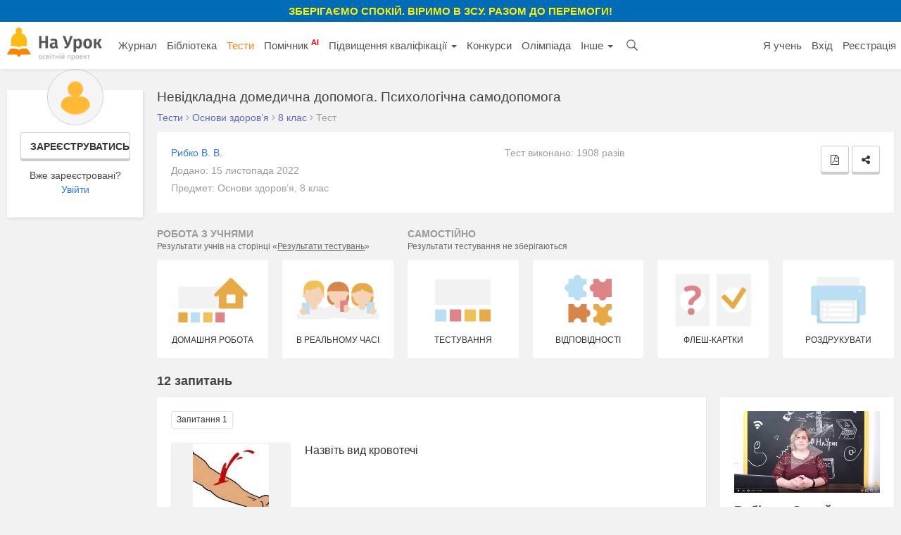

--- FILE ---
content_type: text/html; charset=UTF-8
request_url: https://naurok.com.ua/test/nevidkladna-domedichna-dopomoga-psihologichna-samodopomoga-1814612.html
body_size: 13028
content:
<!DOCTYPE html>
<html lang="uk-UA">

<head>
    <meta charset="UTF-8">
    <meta http-equiv="X-UA-Compatible" content="IE=edge">
    <meta name="viewport" content="width=device-width, initial-scale=1">
    <meta name="mobile-web-app-capable" content="yes">
    <meta name="apple-mobile-web-app-capable" content="yes">
    <meta name="apple-mobile-web-app-status-bar-style" content="black">
    <meta name="apple-mobile-web-app-title" content="На Урок!">
    <meta name="msapplication-TileColor" content="#5362c2">
    <meta name="facebook-domain-verification" content="9rk85qao66qua0tv6q7wqsh2d1v8nx" />
    <link rel="icon" href="/favicon.ico" type="image/x-icon" />
    <link rel="shortcut icon" href="/favicon.ico" type="image/x-icon" />
    <link rel="manifest" href="/manifest_push.json">

    <meta name="csrf-param" content="_csrf">
<meta name="csrf-token" content="zoMnPG64xV4GampUeM9lxhN1pTkNyoTlyUtrcE_ch9qH-WZIKMv1bFMHLCJPiSGMVh2SdXmV4aSgfl4nfJS_nA==">

    <title>Невідкладна домедична допомога. Психологічна самодопомога | Тест з основ зров’я – «На Урок»</title>
    <meta name="google-site-verification" content="_PAYSIZqXxorQuFLK8-yW4jkm-0L1wmWwzeF7nncqtU" />
    <meta name="p:domain_verify" content="e271d058d4ce5f3f27e95941cca71b49" />
    <!-- Global site tag (gtag.js) - Google Analytics -->
<script async src="https://www.googletagmanager.com/gtag/js?id=UA-108352460-1"></script>
<script>
  window.dataLayer = window.dataLayer || [];
  function gtag(){dataLayer.push(arguments);}
  gtag('js', new Date());

  gtag('config', 'UA-108352460-1');
</script>

<!-- Facebook Pixel Code -->
<script nonce="NBEUuxqg">
!function(f,b,e,v,n,t,s){if(f.fbq)return;n=f.fbq=function(){n.callMethod?
n.callMethod.apply(n,arguments):n.queue.push(arguments)};if(!f._fbq)f._fbq=n;
n.push=n;n.loaded=!0;n.version='2.0';n.queue=[];t=b.createElement(e);t.async=!0;
t.src=v;s=b.getElementsByTagName(e)[0];s.parentNode.insertBefore(t,s)}(window,
document,'script','https://connect.facebook.net/en_US/fbevents.js');

fbq('init', '2848658688748262');
fbq('set','agent','tmgoogletagmanager', '2848658688748262');
fbq('track', "PageView");
</script>
<noscript><img height="1" width="1" style="display:none"
src="https://www.facebook.com/tr?id=2848658688748262&ev=PageView&noscript=1"
/></noscript>
<!-- End Facebook Pixel Code →

<!-- Google Tag Manager -->
<script>(function(w,d,s,l,i){w[l]=w[l]||[];w[l].push({'gtm.start':
new Date().getTime(),event:'gtm.js'});var f=d.getElementsByTagName(s)[0],
j=d.createElement(s),dl=l!='dataLayer'?'&l='+l:'';j.async=true;j.src=
'https://www.googletagmanager.com/gtm.js?id='+i+dl;f.parentNode.insertBefore(j,f);
})(window,document,'script','dataLayer','GTM-KV2LQMH');</script>
<!-- End Google Tag Manager -->

    <meta name="description" content="Виконайте тест, щоб перевірити знання з основ зров’я  (8 клас). Назвіть вид кровотечі">
<meta name="keywords">
<meta name="author" content="Рибко Валентина Володимирівна">
<meta property="og:title" content="Невідкладна домедична допомога. Психологічна самодопомога | Тест з основ зров’я – «На Урок»">
<meta property="og:description" content="Виконайте тест, щоб перевірити знання з основ зров’я  (8 клас). Назвіть вид кровотечі">
<meta property="og:type" content="website">
<meta property="og:url" content="https://naurok.com.ua/test/nevidkladna-domedichna-dopomoga-psihologichna-samodopomoga-1814612.html">
<meta property="og:image" content="https://naurok.com.ua//img/test/soc2.png">
<meta property="og:image:width" content="700">
<meta property="og:image:height" content="368">
<meta property="fb:app_id" content="589149888143238">
<meta property="og:locale" content="uk_UA">
<link href="https://naurok.com.ua/test/nevidkladna-domedichna-dopomoga-psihologichna-samodopomoga-1814612.html" rel="canonical">
<link href="/assets/f0db75bd7fb3b61fd5c2b967f1a77e3e/css/bootstrap.css" rel="stylesheet">
<link href="/css/site.full.css?v1.37.11" rel="stylesheet">
<link href="/css/latest.css?v13.16" rel="stylesheet">

    <!-- Facebook Pixel Code -->
    <script>
        !function (f, b, e, v, n, t, s) {
            if (f.fbq) return; n = f.fbq = function () {
                n.callMethod ?
                n.callMethod.apply(n, arguments) : n.queue.push(arguments)
            };
            if (!f._fbq) f._fbq = n; n.push = n; n.loaded = !0; n.version = '2.0';
            n.queue = []; t = b.createElement(e); t.async = !0;
            t.src = v; s = b.getElementsByTagName(e)[0];
            s.parentNode.insertBefore(t, s)
        }(window, document, 'script',
            'https://connect.facebook.net/en_US/fbevents.js');
        fbq('init', '186487121900322');
        fbq('track', 'PageView');
    </script>
    <noscript><img height="1" width="1" style="display:none"
            src="https://www.facebook.com/tr?id=186487121900322&ev=PageView&noscript=1" /></noscript>
    <!-- End Facebook Pixel Code -->


        

</head>

<body><div class="header-promo-webinar hidden-xs" style="    font-weight: bold;
    background: #006cb7;
    padding: 5px;
    text-align: center;
    color: #ffef00;
    font-size: 15px;
    text-transform: uppercase;">
    <div style="font-weight:bold;">Зберігаємо спокій. Віримо в ЗСУ. Разом до перемоги!
    </div>
</div>
<!-- Google Tag Manager (noscript) -->
<noscript><iframe src="https://www.googletagmanager.com/ns.html?id=GTM-KV2LQMH"
height="0" width="0" style="display:none;visibility:hidden"></iframe></noscript>
<!-- End Google Tag Manager (noscript) -->


<div id="fb-root"></div>
<script>(function (d, s, id) {
        var js, fjs = d.getElementsByTagName(s)[0];
        if (d.getElementById(id)) return;
        js = d.createElement(s); js.id = id;
        js.src = 'https://connect.facebook.net/uk_UA/sdk.js#xfbml=1&version=v2.12&appId=202494839791576';
        fjs.parentNode.insertBefore(js, fjs);
    }(document, 'script', 'facebook-jssdk'));</script>
<nav id="w0" class="navbar-inverse navbar-static-top main-nav navbar"><div class="container-fluid"><div class="navbar-header"><button type="button" class="navbar-toggle" data-toggle="collapse" data-target="#w0-collapse"><span class="sr-only">Toggle navigation</span>
<span class="icon-bar"></span>
<span class="icon-bar"></span>
<span class="icon-bar"></span></button><a class="navbar-brand" href="/"><img src="/img/logo4.png" height="47" alt="На Урок для вчителя" /></a></div><div id="w0-collapse" class="collapse navbar-collapse"><ul id="w1" class="navbar-nav nav"><li class="menu-item"><a href="/journal">Журнал</a></li>
<li class="menu-item"><a href="/biblioteka">Бібліотека</a></li>
<li class="menu-item active"><a href="/test">Тести</a></li>
<li class="menu-item"><a href="/assistant">Помічник <sup style="color:red; font-weight:bold;">AI</sup></a></li>
<li class="menu-item dropdown dropdown"><a class="dropdown-toggle" href="/upgrade" data-toggle="dropdown">Підвищення кваліфікації <span class="caret"></span></a><ul id="w2" class="dropdown-menu"><li><a href="/upgrade" tabindex="-1">Всі можливості</a></li>
<li><a href="/webinar" tabindex="-1">Вебінари</a></li>
<li><a href="/conference" tabindex="-1">Конференції</a></li>
<li><a href="/courses" tabindex="-1">Курси</a></li></ul></li>
<li class="menu-item"><a href="/konkurs">Конкурси</a></li>
<li class="menu-item"><a href="/olimpiada">Олімпіада</a></li>
<li class="menu-item dropdown dropdown"><a class="dropdown-toggle" href="#" data-toggle="dropdown">Інше <span class="caret"></span></a><ul id="w3" class="dropdown-menu"><li class="menu-item"><a href="/chat" tabindex="-1">Чат <sup style="color:red; font-weight:bold;">AI</sup></a></li>
<li><a href="/labs" tabindex="-1">Лабораторні</a></li>
<li><a href="/project" tabindex="-1">Проєкти</a></li></ul></li>
<li class="menu-item search-menu-item"><a class="head-search-icon" href="javascript:void(0)" onClick="$('.head-search-input').show(); $('.menu-item').hide();"></a></li>
<li><form class="navbar-form head-search-input" action="/site/search" role="search">
                           <div class="head-search-group">
                              <input type="text" name="q" placeholder="Введіть запит" class="form-control" value="" />
                              <button class="head-search-button">&nbsp;</button>
                              <span onClick="$('.head-search-input').hide();  $('.menu-item').show();" class="close-search-form">×</span>
                          </div>

                </form></li></ul><ul id="w4" class="navbar-nav navbar-right nav"><li class="hidden-sm"><a href="https://naurok.ua/start">Я учень</a></li>
<li><a href="/login">Вхід</a></li>
<li class="hidden-sm"><a href="/registration">Реєстрація</a></li></ul></div></div></nav>
       <div class="container-fluid">
                <div class="library library-single library-test">

    <div class="row">
        <div class="col-md-2 hidden-sm hidden-xs">
                            <div class="personal-sidebar profile-sidebar" style="margin-top:0;">
                                            <div class="profile-info">
                            <img class="profile-avatar" src="/img/default-avatar.png" />
                            <div class="profile-reginfo"><a href="#" data-toggle="modal" data-target="#registration" class="btn btn-default btn-sm btn-block">Зареєструватись</a>Вже зареєстровані?<br /><a href="/login">Увійти</a></div>
                        </div>
                    
                </div>
        </div>
        <div class="col-md-10 col-sm-12">
            <h1 class="h1-block h1-single" title="Невідкладна домедична допомога. Психологічна самодопомога">Невідкладна домедична допомога. Психологічна самодопомога</h1>
            <div class="breadcrumb breadcrumb-single" itemscope="" itemtype="http://schema.org/BreadcrumbList">
                    <span itemprop="itemListElement" itemscope="" itemtype="http://schema.org/ListItem">
                        <a itemprop="item" href="https://naurok.com.ua/test">
                            <span itemprop="name">Тести</span>
                        </a>
                        <meta itemprop="position" content="1">
                    </span>
                     <i class="fa fa-angle-right" aria-hidden="true"></i>
                    <span itemprop="itemListElement" itemscope="" itemtype="http://schema.org/ListItem">
                        <a itemprop="item" href="https://naurok.com.ua/test/osnovi-zdorov-ya">
                            <span itemprop="name">Основи здоров’я</span>
                        </a>
                        <meta itemprop="position" content="2">
                    </span>
                                         <i class="fa fa-angle-right" aria-hidden="true"></i>
                    <span itemprop="itemListElement" itemscope="" itemtype="http://schema.org/ListItem">
                        <a itemprop="item" href="https://naurok.com.ua/test/osnovi-zdorov-ya/klas-8">
                            <span itemprop="name">8 клас</span>
                        </a>
                        <meta itemprop="position" content="3">
                    </span>
                                        
                         <i class="fa fa-angle-right" aria-hidden="true"></i>
                        <span>Тест</span>


            </div>
                <div class="row">
                    <div class="col-md-12 col-sm-12">
                                                <div class="content-block test-info-block">
                                                                                                                    <div class="row">
                                                            <div class="col-md-12">
                                                                        <div class="row">
                                        <div class="col-md-6">
                                            <div class="control-label"><a href="/profile/707864/biblioteka">Рибко В. В.</a></div>
                                            <div class="control-label">Додано: 15 листопада 2022</div>
                                            <div class="control-label">Предмет: Основи здоров’я, 8 клас</div>
                                                                                    </div>
                                        <div class="col-md-6">
                                                                                            <div class="control-label">Тест виконано: 1908 разів</div>
                                                                                    </div>
                                    </div>
                                </div>
                            </div>

                                                            <div class="test-secondary-actions">
                                    
                                    
                                                                               <a class="btn btn-default btn-sm btn-disabled" href="javascript:void(0)" title="Для можливості скачування PDF необхідна сертифікації базового рівня" data-toggle="tooltip" data-placement="top"><i class="fa fa-file-pdf-o" aria-hidden="true"></i></a>                                    
                                                                            <a class="btn btn-default btn-sm" href="javascript:void(0)" title="Поширити" data-toggle="modal" data-target="#share-test" data-tooltip="tooltip" data-placement="top"><i class="fa fa-share-alt" aria-hidden="true"></i></a>                                                                        
                                  

                                    
                                                                    </div>

                                                    </div>

                                                <div class="single-test-actions">
                            <div class="row">
                                <div class="col-md-4 hidden-xs hidden-sm">
                                     <div class="test-action-label">Робота з учнями <div style="text-transform:none; font-size:12px; font-weight:normal; color:#676767;">Результати учнів на сторінці «<a style="color:#676767; text-decoration:underline;" href="/test/homework/list">Результати тестувань</a>»</div></div>
                                </div>
                                <div class="col-md-8 hidden-xs hidden-sm">
                                    <div class="test-action-label">Самостійно <div style="text-transform:none; font-size:12px; font-weight:normal; color:#676767;">Результати тестування не зберігаються</div></div>
                                </div>
                            </div>
                            <div class="row">
                                <div class="col-md-2 col-sm-3 col-xs-4">
                                    <a class="test-action-button" target="_blank" href="/test/nevidkladna-domedichna-dopomoga-psihologichna-samodopomoga-1814612/set">
                                        <img src="/img/test/set1.png" />
                                        <span>Домашня робота</span>
                                    </a>
                                </div>
                                <div class="col-md-2 col-sm-3 col-xs-4">
                                    <a class="test-action-button" href="/test/nevidkladna-domedichna-dopomoga-psihologichna-samodopomoga-1814612/realtime">  <!--   (тимчасово не працює)opacity /test/nevidkladna-domedichna-dopomoga-psihologichna-samodopomoga-1814612/realtime  (тимчасово не працює) -->
                                        <img src="/img/test/set2.png" />
                                        <span>В реальному часі</span>
                                    </a>
                                </div>

                                <div class="col-md-2 col-sm-3 col-xs-4">
                                        <a class="test-action-button " target="_blank" href="/test/start/1814612">
                                            <img src="/img/test/set3.png" />
                                            <span>Тестування</span>
                                        </a>
                                </div>
                                <div class="col-md-2 col-sm-3 col-xs-4">
                                        <a class="test-action-button" target="_blank" href="/test/nevidkladna-domedichna-dopomoga-psihologichna-samodopomoga-1814612/match">
                                            <img src="/img/test/set4.png" />
                                            <span>Відповідності</span>
                                        </a>
                                </div>
                                <div class="col-md-2 col-sm-3 col-xs-4">
                                        <a class="test-action-button" target="_blank" href="/test/nevidkladna-domedichna-dopomoga-psihologichna-samodopomoga-1814612/flashcard">
                                            <img src="/img/test/set5.png" />
                                            <span>Флеш-картки</span>
                                        </a>
                                </div>
                                <div class="col-md-2 col-sm-3 col-xs-4">
                                    <a class="test-action-button" target="_blank" href="/test/nevidkladna-domedichna-dopomoga-psihologichna-samodopomoga-1814612/print">
                                        <img src="/img/test/set7.png" />
                                        <span>Роздрукувати</span>
                                    </a>
                                </div>


                            </div>
                        </div>
                                            </div>
                </div>
                                 <div class="block-head">12 запитань</div>

            <div class="row">
                <div class="col-md-9 col-sm-8">
                    
                                                    <div class="content-block entry-item question-view-item">
                                <div class="question-label">Запитання 1</div>
                                <div class="question-view-item-content">
                                                                            <div class="row">
                                          <div class="col-md-3">
                                              <img class="question-view-item-image" src="https://naurok-test2.nyc3.digitaloceanspaces.com/uploads/test/707864/1814612/152942_1668505997.jpg" width="100%" />
                                          </div>
                                          <div class="col-md-9">
                                              <p>Назвіть вид кровотечі</p>                                          </div>
                                      </div>
                                                                    </div>
                                                                                                        <div class="question-label-options"><span>варіанти відповідей</span></div>

                                    <div class="question-options">
                                                                                <div class="text-only-option">
                                            <div class="option-marker quiz"></div>
                                                                                            <div class="option-text">
                                                    <p>Венозна кровотеча</p>                                                </div>
                                                                                    </div>
                                                                                <div class="text-only-option">
                                            <div class="option-marker quiz"></div>
                                                                                            <div class="option-text">
                                                    <p>Артеріальна кровотеча</p>                                                </div>
                                                                                    </div>
                                                                                <div class="text-only-option">
                                            <div class="option-marker quiz"></div>
                                                                                            <div class="option-text">
                                                    <p>Капілярна кровотеча</p>                                                </div>
                                                                                    </div>
                                                                            </div>
                                                            </div>
                                                    <div class="content-block entry-item question-view-item">
                                <div class="question-label">Запитання 2</div>
                                <div class="question-view-item-content">
                                                                            <div class="row">
                                          <div class="col-md-3">
                                              <img class="question-view-item-image" src="https://naurok-test2.nyc3.digitaloceanspaces.com/uploads/test/707864/1814612/691147_1668506117.jpg" width="100%" />
                                          </div>
                                          <div class="col-md-9">
                                              <p>Назвіть вид кровотечі</p>                                          </div>
                                      </div>
                                                                    </div>
                                                                                                        <div class="question-label-options"><span>варіанти відповідей</span></div>

                                    <div class="question-options">
                                                                                <div class="text-only-option">
                                            <div class="option-marker quiz"></div>
                                                                                            <div class="option-text">
                                                    <p>Венозна кровотеча</p>                                                </div>
                                                                                    </div>
                                                                                <div class="text-only-option">
                                            <div class="option-marker quiz"></div>
                                                                                            <div class="option-text">
                                                    <p>Артеріальна кровотеча</p>                                                </div>
                                                                                    </div>
                                                                                <div class="text-only-option">
                                            <div class="option-marker quiz"></div>
                                                                                            <div class="option-text">
                                                    <p>Капілярна кровотеча</p>                                                </div>
                                                                                    </div>
                                                                            </div>
                                                            </div>
                                                    <div class="content-block entry-item question-view-item">
                                <div class="question-label">Запитання 3</div>
                                <div class="question-view-item-content">
                                                                        <p>Чи можна опік (І-ІІ ступень) обливати холодною водою?</p>                                                                    </div>
                                                                                                        <div class="question-label-options"><span>варіанти відповідей</span></div>

                                    <div class="question-options">
                                                                                <div class="text-only-option">
                                            <div class="option-marker quiz"></div>
                                                                                            <div class="option-text">
                                                    <p>Так</p>                                                </div>
                                                                                    </div>
                                                                                <div class="text-only-option">
                                            <div class="option-marker quiz"></div>
                                                                                            <div class="option-text">
                                                    <p>Ні</p>                                                </div>
                                                                                    </div>
                                                                            </div>
                                                            </div>
                                                    <div class="content-block entry-item question-view-item">
                                <div class="question-label">Запитання 4</div>
                                <div class="question-view-item-content">
                                                                        <p>Які є види переломів?</p>                                                                    </div>
                                                                                                        <div class="question-label-options"><span>варіанти відповідей</span></div>

                                    <div class="question-options">
                                                                                <div class="text-only-option">
                                            <div class="option-marker multiquiz"></div>
                                                                                            <div class="option-text">
                                                    <p>закритий</p>                                                </div>
                                                                                    </div>
                                                                                <div class="text-only-option">
                                            <div class="option-marker multiquiz"></div>
                                                                                            <div class="option-text">
                                                    <p>попередній</p>                                                </div>
                                                                                    </div>
                                                                                <div class="text-only-option">
                                            <div class="option-marker multiquiz"></div>
                                                                                            <div class="option-text">
                                                    <p>відкритий</p>                                                </div>
                                                                                    </div>
                                                                                <div class="text-only-option">
                                            <div class="option-marker multiquiz"></div>
                                                                                            <div class="option-text">
                                                    <p>задній</p>                                                </div>
                                                                                    </div>
                                                                            </div>
                                                            </div>
                                                    <div class="content-block entry-item question-view-item">
                                <div class="question-label">Запитання 5</div>
                                <div class="question-view-item-content">
                                                                        <p>Наявність пульсу визначають на:</p>                                                                    </div>
                                                                                                        <div class="question-label-options"><span>варіанти відповідей</span></div>

                                    <div class="question-options">
                                                                                <div class="text-only-option">
                                            <div class="option-marker quiz"></div>
                                                                                            <div class="option-text">
                                                    <p>Грудній клітці</p>                                                </div>
                                                                                    </div>
                                                                                <div class="text-only-option">
                                            <div class="option-marker quiz"></div>
                                                                                            <div class="option-text">
                                                    <p>Сонній артерії або зап'ясті</p>                                                </div>
                                                                                    </div>
                                                                                <div class="text-only-option">
                                            <div class="option-marker quiz"></div>
                                                                                            <div class="option-text">
                                                    <p>Животі</p>                                                </div>
                                                                                    </div>
                                                                                <div class="text-only-option">
                                            <div class="option-marker quiz"></div>
                                                                                            <div class="option-text">
                                                    <p>Нозі</p>                                                </div>
                                                                                    </div>
                                                                            </div>
                                                            </div>
                                                    <div class="content-block entry-item question-view-item">
                                <div class="question-label">Запитання 6</div>
                                <div class="question-view-item-content">
                                                                        <p>Самодопомога - це можливість справлятися з</p>                                                                    </div>
                                                                                                        <div class="question-label-options"><span>варіанти відповідей</span></div>

                                    <div class="question-options">
                                                                                <div class="text-only-option">
                                            <div class="option-marker quiz"></div>
                                                                                            <div class="option-text">
                                                    <p>чужими проблемами, знаходити шляхи іх вирішення.</p>                                                </div>
                                                                                    </div>
                                                                                <div class="text-only-option">
                                            <div class="option-marker quiz"></div>
                                                                                            <div class="option-text">
                                                    <p>своїми проблемами, знаходити шляхи іх вирішення.</p>                                                </div>
                                                                                    </div>
                                                                                <div class="text-only-option">
                                            <div class="option-marker quiz"></div>
                                                                                            <div class="option-text">
                                                    <p>своїми емоціями</p>                                                </div>
                                                                                    </div>
                                                                            </div>
                                                            </div>
                                                    <div class="content-block entry-item question-view-item">
                                <div class="question-label">Запитання 7</div>
                                <div class="question-view-item-content">
                                                                        <p>Скільки півкуль має людський мозок?</p>                                                                    </div>
                                                                                                        <div class="question-label-options"><span>варіанти відповідей</span></div>

                                    <div class="question-options">
                                                                                <div class="text-only-option">
                                            <div class="option-marker quiz"></div>
                                                                                            <div class="option-text">
                                                    <p>1</p>                                                </div>
                                                                                    </div>
                                                                                <div class="text-only-option">
                                            <div class="option-marker quiz"></div>
                                                                                            <div class="option-text">
                                                    <p>2</p>                                                </div>
                                                                                    </div>
                                                                                <div class="text-only-option">
                                            <div class="option-marker quiz"></div>
                                                                                            <div class="option-text">
                                                    <p>3</p>                                                </div>
                                                                                    </div>
                                                                                <div class="text-only-option">
                                            <div class="option-marker quiz"></div>
                                                                                            <div class="option-text">
                                                    <p>4</p>                                                </div>
                                                                                    </div>
                                                                            </div>
                                                            </div>
                                                    <div class="content-block entry-item question-view-item">
                                <div class="question-label">Запитання 8</div>
                                <div class="question-view-item-content">
                                                                        <p>Стрес перекладається від англ. stress — що означає</p>                                                                    </div>
                                                                                                        <div class="question-label-options"><span>варіанти відповідей</span></div>

                                    <div class="question-options">
                                                                                <div class="text-only-option">
                                            <div class="option-marker quiz"></div>
                                                                                            <div class="option-text">
                                                    <p>напруга, тиск</p>                                                </div>
                                                                                    </div>
                                                                                <div class="text-only-option">
                                            <div class="option-marker quiz"></div>
                                                                                            <div class="option-text">
                                                    <p>емоційний стран</p>                                                </div>
                                                                                    </div>
                                                                                <div class="text-only-option">
                                            <div class="option-marker quiz"></div>
                                                                                            <div class="option-text">
                                                    <p>почуття</p>                                                </div>
                                                                                    </div>
                                                                                <div class="text-only-option">
                                            <div class="option-marker quiz"></div>
                                                                                            <div class="option-text">
                                                    <p>відчуття</p>                                                </div>
                                                                                    </div>
                                                                            </div>
                                                            </div>
                                                    <div class="content-block entry-item question-view-item">
                                <div class="question-label">Запитання 9</div>
                                <div class="question-view-item-content">
                                                                        <p>Які існують види емоцій?</p>                                                                    </div>
                                                                                                        <div class="question-label-options"><span>варіанти відповідей</span></div>

                                    <div class="question-options">
                                                                                <div class="text-only-option">
                                            <div class="option-marker quiz"></div>
                                                                                            <div class="option-text">
                                                    <p>позитивні і нейтральні</p>                                                </div>
                                                                                    </div>
                                                                                <div class="text-only-option">
                                            <div class="option-marker quiz"></div>
                                                                                            <div class="option-text">
                                                    <p>позитивні і примітивні</p>                                                </div>
                                                                                    </div>
                                                                                <div class="text-only-option">
                                            <div class="option-marker quiz"></div>
                                                                                            <div class="option-text">
                                                    <p>позитивні і негативні</p>                                                </div>
                                                                                    </div>
                                                                                <div class="text-only-option">
                                            <div class="option-marker quiz"></div>
                                                                                            <div class="option-text">
                                                    <p>гарні і погані</p>                                                </div>
                                                                                    </div>
                                                                            </div>
                                                            </div>
                                                    <div class="content-block entry-item question-view-item">
                                <div class="question-label">Запитання 10</div>
                                <div class="question-view-item-content">
                                                                        <p>Симптоми стресу</p>                                                                    </div>
                                                                                                        <div class="question-label-options"><span>варіанти відповідей</span></div>

                                    <div class="question-options">
                                                                                <div class="text-only-option">
                                            <div class="option-marker quiz"></div>
                                                                                            <div class="option-text">
                                                    <p>сильна стомлюваність, неуважність</p>                                                </div>
                                                                                    </div>
                                                                                <div class="text-only-option">
                                            <div class="option-marker quiz"></div>
                                                                                            <div class="option-text">
                                                    <p>тривожність, зайве занепокоєння</p>                                                </div>
                                                                                    </div>
                                                                                <div class="text-only-option">
                                            <div class="option-marker quiz"></div>
                                                                                            <div class="option-text">
                                                    <p>дратівливість, агресія</p>                                                </div>
                                                                                    </div>
                                                                                <div class="text-only-option">
                                            <div class="option-marker quiz"></div>
                                                                                            <div class="option-text">
                                                    <p>регулярні фізичні недуги</p>                                                </div>
                                                                                    </div>
                                                                                <div class="text-only-option">
                                            <div class="option-marker quiz"></div>
                                                                                            <div class="option-text">
                                                    <p>порушення апетиту</p>                                                </div>
                                                                                    </div>
                                                                                <div class="text-only-option">
                                            <div class="option-marker quiz"></div>
                                                                                            <div class="option-text">
                                                    <p>всі варіанти</p>                                                </div>
                                                                                    </div>
                                                                            </div>
                                                            </div>
                                                    <div class="content-block entry-item question-view-item">
                                <div class="question-label">Запитання 11</div>
                                <div class="question-view-item-content">
                                                                        <p>В кого найчастіше розвивається посттравматичний стресовий розлад (ПТСР) ?</p>                                                                    </div>
                                                                                                        <div class="question-label-options"><span>варіанти відповідей</span></div>

                                    <div class="question-options">
                                                                                <div class="text-only-option">
                                            <div class="option-marker multiquiz"></div>
                                                                                            <div class="option-text">
                                                    <p>ветерани війни</p>                                                </div>
                                                                                    </div>
                                                                                <div class="text-only-option">
                                            <div class="option-marker multiquiz"></div>
                                                                                            <div class="option-text">
                                                    <p>цивільні, що перебувають в зоні бойових дій</p>                                                </div>
                                                                                    </div>
                                                                                <div class="text-only-option">
                                            <div class="option-marker multiquiz"></div>
                                                                                            <div class="option-text">
                                                    <p>цивільні</p>                                                </div>
                                                                                    </div>
                                                                                <div class="text-only-option">
                                            <div class="option-marker multiquiz"></div>
                                                                                            <div class="option-text">
                                                    <p>пенсіонери</p>                                                </div>
                                                                                    </div>
                                                                                <div class="text-only-option">
                                            <div class="option-marker multiquiz"></div>
                                                                                            <div class="option-text">
                                                    <p>полонені та жертви катування</p>                                                </div>
                                                                                    </div>
                                                                                <div class="text-only-option">
                                            <div class="option-marker multiquiz"></div>
                                                                                            <div class="option-text">
                                                    <p>жертви торгівлі людьми, сексуального рабства</p>                                                </div>
                                                                                    </div>
                                                                                <div class="text-only-option">
                                            <div class="option-marker multiquiz"></div>
                                                                                            <div class="option-text">
                                                    <p>свідки терактів</p>                                                </div>
                                                                                    </div>
                                                                            </div>
                                                            </div>
                                                    <div class="content-block entry-item question-view-item">
                                <div class="question-label">Запитання 12</div>
                                <div class="question-view-item-content">
                                                                        <p>Які вам відомі техніки самодопомоги?</p>                                                                    </div>
                                                                                                        <div class="question-label-options"><span>варіанти відповідей</span></div>

                                    <div class="question-options">
                                                                                <div class="text-only-option">
                                            <div class="option-marker multiquiz"></div>
                                                                                            <div class="option-text">
                                                    <p>дихальні вправи</p>                                                </div>
                                                                                    </div>
                                                                                <div class="text-only-option">
                                            <div class="option-marker multiquiz"></div>
                                                                                            <div class="option-text">
                                                    <p>нервово-м’язова релаксація </p>                                                </div>
                                                                                    </div>
                                                                                <div class="text-only-option">
                                            <div class="option-marker multiquiz"></div>
                                                                                            <div class="option-text">
                                                    <p>медитація</p>                                                </div>
                                                                                    </div>
                                                                                <div class="text-only-option">
                                            <div class="option-marker multiquiz"></div>
                                                                                            <div class="option-text">
                                                    <p>аплікація</p>                                                </div>
                                                                                    </div>
                                                                                <div class="text-only-option">
                                            <div class="option-marker multiquiz"></div>
                                                                                            <div class="option-text">
                                                    <p>аутотренінг</p>                                                </div>
                                                                                    </div>
                                                                                <div class="text-only-option">
                                            <div class="option-marker multiquiz"></div>
                                                                                            <div class="option-text">
                                                    <p>паління</p>                                                </div>
                                                                                    </div>
                                                                                <div class="text-only-option">
                                            <div class="option-marker multiquiz"></div>
                                                                                            <div class="option-text">
                                                    <p>самоізоляція</p>                                                </div>
                                                                                    </div>
                                                                            </div>
                                                            </div>
                                                                                                       <a class="show-time-item margbottom" href="/site/go/698"><img src="https://naurok.com.ua/uploads/banner/698/1767368320.png" width="100%" alt="" target="_blank"></a>                                                <div class="test-item-create">
                            <p class="test-item-create-info">Створюйте онлайн-тести<br />для контролю знань і залучення учнів<br /> до активної роботи у класі та вдома</p>
                            <a class="btn btn-orange" href="/test/create">Створити тест</a>                        </div>

                        
                    <div class="hidden-lg hidden-md">
                        <div class="row">
                            <div class="col-md-12 col-sm-12 col-xs-12" style="height:85px">
                                <div style="font-size:15px; line-height:17px !important; margin-bottom:10px;"><b>Натисніть "Подобається", щоб слідкувати за оновленнями на Facebook</b></div>
                                <div class="fb-like fb_iframe_widget" data-href="https://www.facebook.com/naurok.com.ua" data-layout="button_count" data-action="like" data-size="large" data-show-faces="false" data-share="false" fb-xfbml-state="rendered" fb-iframe-plugin-query="action=like&amp;app_id=469101399768819&amp;container_width=0&amp;href=https%3A%2F%2Fwww.facebook.com%2Fnaurok.com.ua&amp;layout=button_count&amp;locale=en_US&amp;sdk=joey&amp;share=false&amp;show_faces=false&amp;size=large"></div>
                            </div>
                        </div>
                    </div>

                </div>

                <div class="col-md-3 col-sm-4">
                    <div class="hidden-xs hidden-sm">
                          
                        <div class="content-block">
                            <a target="_blank" href="https://naurok.com.ua/webinar/onlayn-testi-na-urok-dlya-distanciyno-roboti"><img src="/img/test/webinar.png" width="100%" /></a>
                            <div style="margin-top:15px;">
                                <a target="_blank" href="https://naurok.com.ua/webinar/onlayn-testi-na-urok-dlya-distanciyno-roboti" style="text-decoration: none;
                                    color: #616161;
                                    font-size: 18px;
                                    font-weight: 700;
                                    line-height: 1;">Вебінар: Онлайн-тести «На Урок» для дистанційної роботи</a>
                            </div>
                        </div>
                        <a class="show-time-item " href="/site/go/691"><img src="https://naurok.com.ua/uploads/banner/691/1767021034.png" width="100%" alt="" target="_blank"></a>                        <div class="items related">
                            <div class="related-head">Рекомендовані тести</div>

                                                            <div class="test-item">
                                    <div class="headline"><a href="/test/vpliv-na-zdorov-ya-alkogolyu-ta-tyutyunu-1814796.html">Вплив на здоров'я алкоголю та тютюну</a></div>
                                </div>
                                                            <div class="test-item">
                                    <div class="headline"><a href="/test/8-klas-harchovi-otruennya-otruyni-roslini-ta-gribi-1814974.html">8 клас  Харчові отруєння. Отруйні рослини та гриби</a></div>
                                </div>
                                                            <div class="test-item">
                                    <div class="headline"><a href="/test/fizichna-skladova-zdorov-ya-1817817.html">Фізична складова здоров'я.</a></div>
                                </div>
                                                            <div class="test-item">
                                    <div class="headline"><a href="/test/psihologichna-samodopomoga-1817946.html">Психологічна самодопомога</a></div>
                                </div>
                                                            <div class="test-item">
                                    <div class="headline"><a href="/test/podolannya-stresu-robota-zi-strahami-i-trivozhnimi-dumkami-1818586.html">Подолання стресу.  Робота зі страхами і тривожними думками.</a></div>
                                </div>
                                                            <div class="test-item">
                                    <div class="headline"><a href="/test/ozdorovchi-sistemi-fizichna-aktivnist-ta-zdorov-ya-1819423.html">Оздоровчі системи,фізична активність та здоров"я</a></div>
                                </div>
                                                    </div>

                        <div class="items related">
                            <div class="related-head">Схожі тест</div>

                                                            <div class="test-item">
                                    <div class="headline"><a href="/test/nebezpeka-infikuvannya-vil-ta-infekciyami-scho-peredayutsya-statevim-shlyahom-ipssh-4294.html">Небезпека інфікування ВІЛ та інфекціями , що передаються статевим шляхом (ІПСШ)</a></div>
                                </div>
                                                            <div class="test-item">
                                    <div class="headline"><a href="/test/zdorovya-lyudini-4584.html">Здоровя людини</a></div>
                                </div>
                                                            <div class="test-item">
                                    <div class="headline"><a href="/test/krovotecha-vidi-krovotechi-persha-dopomoga-pri-krovotechi-4934.html">Кровотеча. Види кровотечі. Перша допомога при кровотечі. </a></div>
                                </div>
                                                            <div class="test-item">
                                    <div class="headline"><a href="/test/zahist-vid-kriminalnih-nebezpek-5251.html">Захист від кримінальних небезпек</a></div>
                                </div>
                                                            <div class="test-item">
                                    <div class="headline"><a href="/test/zakoni-i-kriminalna-vidpovidalnist-5551.html">Закони і кримінальна відповідальність</a></div>
                                </div>
                                                            <div class="test-item">
                                    <div class="headline"><a href="/test/kologichna-bezpeka-5642.html">Єкологічна безпека</a></div>
                                </div>
                                                            <div class="test-item">
                                    <div class="headline"><a href="/test/bezpeka-v-suchasnomu-suspilstvi-6546.html">Безпека в сучасному суспільстві</a></div>
                                </div>
                                                    </div>
                                                                                                    <div class="content-block" style="padding:5px;">
                            <a target="_blank" rel="nofollow" href="https://www.youtube.com/watch?v=MtQHZTwuoHg"><img src="https://i.ytimg.com/vi/MtQHZTwuoHg/hqdefault.jpg?sqp=-oaymwEZCNACELwBSFXyq4qpAwsIARUAAIhCGAFwAQ==&rs=AOn4CLAQIEUpQ-8b3IYPr2qoB51lToBWog" width="100%"></a>
                        </div>
                        <div class="content-block" style="padding:5px;">
                            <a target="_blank" rel="nofollow" href="https://www.youtube.com/watch?v=QrGWb4MI4-w"><img src="https://i.ytimg.com/vi/QrGWb4MI4-w/hqdefault.jpg?sqp=-oaymwEZCNACELwBSFXyq4qpAwsIARUAAIhCGAFwAQ==&rs=AOn4CLDvdKptR5Gq9qrdF6_jwNZafiySMQ" width="100%"></a>
                        </div>
                        <div class="content-block" style="padding:5px;">
                            <a target="_blank" rel="nofollow" href="https://www.youtube.com/watch?v=offjj-Y-uCY"><img src="https://i.ytimg.com/vi/offjj-Y-uCY/hqdefault.jpg?sqp=-oaymwEZCNACELwBSFXyq4qpAwsIARUAAIhCGAFwAQ==&rs=AOn4CLDpmhJnFof0FISosnf2lSJ0pcfhyg" width="100%"></a>
                        </div>
                        <div class="content-block" style="padding:5px;">
                            <a target="_blank" rel="nofollow" href="https://www.youtube.com/watch?v=jGQzI5sXhZE"><img src="https://i.ytimg.com/vi/jGQzI5sXhZE/hqdefault.jpg?sqp=-oaymwEZCNACELwBSFXyq4qpAwsIARUAAIhCGAFwAQ==&rs=AOn4CLDsQ3XD7rR0iUVrL72CKsmg8Vaa3w" width="100%"></a>
                        </div>
                        <div class="content-block" style="padding:5px;">
                            <a target="_blank" rel="nofollow" href="https://www.youtube.com/watch?v=CDMm5tDdefo"><img src="https://i.ytimg.com/vi/CDMm5tDdefo/hqdefault.jpg?sqp=-oaymwEZCNACELwBSFXyq4qpAwsIARUAAIhCGAFwAQ==&rs=AOn4CLAkXde82LzMVaslq3LDGg8nCktJEA" width="100%"></a>
                        </div>
                        <div class="content-block" style="padding:5px;">
                            <a target="_blank" rel="nofollow" href="https://www.youtube.com/watch?v=QzSHHKttTGs"><img src="https://i.ytimg.com/vi/QzSHHKttTGs/hqdefault.jpg?sqp=-oaymwEZCNACELwBSFXyq4qpAwsIARUAAIhCGAFwAQ==&rs=AOn4CLDEBleOhr5cra-lujJ0zRQJqpkryw" width="100%"></a>
                        </div>
                        <div class="content-block" style="padding:5px;">
                            <a target="_blank" rel="nofollow" href="https://www.youtube.com/watch?v=_AHEqfUDKjA"><img src="https://i.ytimg.com/vi/_AHEqfUDKjA/hqdefault.jpg?sqp=-oaymwEZCNACELwBSFXyq4qpAwsIARUAAIhCGAFwAQ==&rs=AOn4CLAjPQv1M4L7uImsRGWfUlMC6K3gNQ" width="100%"></a>
                        </div>
                        <div class="content-block" style="padding:5px;">
                            <a target="_blank" rel="nofollow" href="https://www.youtube.com/watch?v=l651zcwXHAE"><img src="https://i.ytimg.com/vi/l651zcwXHAE/hqdefault.jpg?sqp=-oaymwEZCNACELwBSFXyq4qpAwsIARUAAIhCGAFwAQ==&rs=AOn4CLDQ7eCV2B1e-PQCbNNvhz-eO8tQcQ" width="100%"></a>
                        </div>
                        <div class="content-block" style="padding:5px;">
                            <a target="_blank" rel="nofollow" href="https://www.youtube.com/watch?v=AbkzFcbjCu8"><img src="https://i.ytimg.com/vi/AbkzFcbjCu8/hqdefault.jpg?sqp=-oaymwEZCNACELwBSFXyq4qpAwsIARUAAIhCGAFwAQ==&rs=AOn4CLCCos1YfRxAWc2ixSPHnvMfdaFtUA" width="100%"></a>
                        </div>
                        <div class="content-block" style="padding:5px;">
                            <a target="_blank" rel="nofollow" href="https://www.youtube.com/watch?v=X1Oi_sg2SYY"><img src="https://i.ytimg.com/vi/X1Oi_sg2SYY/hqdefault.jpg?sqp=-oaymwEZCNACELwBSFXyq4qpAwsIARUAAIhCGAFwAQ==&rs=AOn4CLDfGulFmte6uc1ZWkHCNByevI0SjQ" width="100%"></a>
                        </div>
                    </div>

                </div>
            </div>
              </div>
    </div>
</div>

<div id="share-test" class="fade modal" role="dialog" tabindex="-1">
<div class="modal-dialog model-lg">
<div class="modal-content">
<div class="modal-header">
<button type="button" class="close" data-dismiss="modal" aria-hidden="true">&times;</button>
Поділіться тестом «Невідкладна домедична допомога. Психологічна самодопомога» з колегами
</div>
<div class="modal-body">
    <div class="row">
        <div class="col-md-4">
            <img src="/img/test/share.png" width="100%" />
        </div>
        <div class="col-md-8">
            <div style="margin-bottom:10px;">
            <a href="javascript:void(0)" onclick="Share.facebook('https://naurok.com.ua/test/nevidkladna-domedichna-dopomoga-psihologichna-samodopomoga-1814612.html', '');" class="sth-btn sth-upper sth-btn-facebook">
                <span class="network-name" style="padding-left:15px;">поширити у facebook</span>
            </a>
            </div>
            <div class="form-group">
                <label class="control-label">Посилання для поширення</label>
                <input type="text" readonly class="form-control" value="https://naurok.com.ua/test/nevidkladna-domedichna-dopomoga-psihologichna-samodopomoga-1814612.html" />
            </div>
        </div>

    </div>

</div>

</div>
</div>
</div>



                    </div><!-- /.container -->
                
                


        <style>
.field-recaptcha{
      display: none;
}
.grecaptcha-badge {
    visibility: hidden;
}
</style>
      
<footer class="site-footer">
    <div class="site-footer__document-check">
        <div class="container-fluid">
             <form id="w5" action="/proof" method="POST">
<input type="hidden" name="_csrf" value="zoMnPG64xV4GampUeM9lxhN1pTkNyoTlyUtrcE_ch9qH-WZIKMv1bFMHLCJPiSGMVh2SdXmV4aSgfl4nfJS_nA==">                 <div class="row">
                      <div class="col-xs-12 text-center">
                          <span class="site-footer__title">
                          Перевірка виданих документів
                      </span>
                      </div>
                      <div class="col-xs-12 text-center">
                          <small class="site-footer__title site-footer__title--small">
                          Вкажіть номер документа (використовуйте кириличну розкладку)
                      </small>
                      </div>
                      <div class="col-xs-12">
                          <div class="site-footer__form">
                             <div class="site-footer__input-wrapper">
                                  <input type="text" name="number" value="" placeholder="ВXXX-XXXX" >
                             </div>
                             <div class="site-footer__button-wrapper">
                                  <button type="submit">ПЕРЕВІРИТИ</button>
                             </div>

                          </div>
                      </div>
                 </div>
            </form>        </div>
    </div>

    <div class="site-footer__main">
        <div class="container-fluid">
           <div class="row site-footer__main-row">
                 <div class="col-xs-6 col-md-3">
                    <ul class="site-footer__list">
                       <li>
                            <span class="site-footer__title">
                                Підвищення кваліфікації
                            </span>
                       </li>
                       <li><a class="site-footer__item" href="/upgrade">Підвищення кваліфікації</a></li>
                       <li><a class="site-footer__item" href="/webinar">Вебінари</a></li>
                       <li><a class="site-footer__item" href="/conference">Конференції</a></li>
                       <li><a class="site-footer__item" href="/courses">Курси</a></li>

                    </ul>
                </div>
                <div class="col-xs-6 col-md-3">
                    <ul class="site-footer__list">
                       <li>
                            <span class="site-footer__title">
                                Розділи
                            </span>
                       </li>
                       <li><a class="site-footer__item" href="/journal">Журнал</a></li>
                       <li><a class="site-footer__item" href="/biblioteka">Бібліотека розробок</a></li>
                       <li><a class="site-footer__item" href="/test">Тести</a></li>
                       <li><a class="site-footer__item" href="/labs">Лабораторні роботи</a></li>
                       <li><a class="site-footer__item" href="/project">Проєкти</a></li>
                       <li><a class="site-footer__item" href="/konkurs">Конкурси</a></li>
                       <li><a class="site-footer__item" href="/olimpiada">Олімпіади</a></li>
                       <li><a class="site-footer__item" href="/assistant">Штучний інтелект для вчителів</a></li>
                       <li><a class="site-footer__item" href="https://naurok.ua/course/english">Курси англійської мови</a>                                           </ul>
                </div>

                <div class="col-xs-6 col-md-3 site-footer__social">
                    <ul class="site-footer__list">
                       <li>
                            <span class="site-footer__title">
                                Про нас
                            </span>
                       </li>
                       <li><a class="site-footer__item" href="/page/about">Про «На Урок»</a></li>
                       <li><a class="site-footer__item" href="/school/request">Співпраця закладів освіти</a></li>
                    </ul>
                    <a href="/page/contact-us" class="button button--primary">
                       Зворотний зв'язок
                    </a>
                    <div class="site-footer__social-group">
                       <a target="_blank" href="https://www.youtube.com/channel/UCMCYaKTwZ1Olw1fuzLvgA_Q" class="site-footer__social-item site-footer__social-item--youtube">
                            <img src="/img/footer/youtube-ico.svg" alt="">
                       </a>
                       <a target="_blank" href="https://www.facebook.com/naurok.com.ua/" class="site-footer__social-item site-footer__social-item--facebook">
                            <img src="/img/footer/facebook-ico.svg" alt="">
                       </a>
                       <a target="_blank" href="https://t.me/naurok" class="site-footer__social-item site-footer__social-item--telegram">
                            <img src="/img/footer/telegram-ico.svg" alt="">
                       </a>
                    </div>
                </div>
                <div class="col-xs-6 col-md-3">
                    <ul class="site-footer__list">
                       <li>
                            <span class="site-footer__title">
                                Інше
                            </span>
                       </li>
                       <li><a class="site-footer__item" href="https://naurok.ua">Вхід для учнів (naurok.ua)</a></li>
                       <li><a class="site-footer__item" href="/calendar">Матеріали до свят</a></li>
                       <li><a class="site-footer__item" href="/five">Конкурс «Фантастична п’ятірка»</a></li>
                      
                    </ul>
                </div>
           </div>

           <div class="row site-footer__copyright">

                <div class="site-footer__copyright-info">
                    <div class="row">
                       <div class="col-xs-12 col-lg-6">
                            <small class="site-footer__title site-footer__title--small">
                                © 2017-2026, ТОВ «На Урок»
                            </small>
                       </div>
                       <div class="col-xs-12 col-lg-6 text-xl-right">
                            <a href="/page/terms-of-use" class="site-footer__title--small">Угода користувача</a> | <a href="/page/terms" class="site-footer__title--small">Умови користування</a> |
                            <a href="/page/privacy-policy" class="site-footer__title--small">Політика конфіденційності</a>
                       </div>
                    </div>
                </div>
           </div>
        </div>
    </div>

</footer>

    <div class="modal fade" id="registration" tabindex="-1" role="dialog" aria-labelledby="registration">
      <div class="modal-dialog modal-registration" role="document">
        <div class="modal-content">
         <div class="modal-body">
            <div class="account-page account-registration" style="margin-top:10px">
                
                <div class="row">

                    <div class="col-md-12 col-sm-12">
                        <div class="h1-block text-center" style="    margin: 0 0 10px;
    font-weight: 700;
    font-size: 30px;
    line-height: 1;
    color: #bdbdbd;">Реєстрація на сайті «На Урок»</div>
                        <div class="sth-form sth-form-white">
                        <div class="auth-clients">
                            <a class="facebook auth-link-facebook" href="/account/auth?authclient=facebook" title="Facebook">
                                <i class="fa fa-facebook-square" aria-hidden="true"></i> Зареєструватись за допомогою Facebook
                            </a>
                        </div>

                        <div class="auth-clients">
                            <a class="google auth-link-google" href="/account/auth?authclient=google" title="Facebook">
                                <i class="fa fa-google-plus-square" aria-hidden="true"></i> Зареєструватись за допомогою Google
                            </a>
                        </div>
                        <div class="auth-or">або</div>
                        <form id="w6" action="/registration" method="post">
<input type="hidden" name="_csrf" value="zoMnPG64xV4GampUeM9lxhN1pTkNyoTlyUtrcE_ch9qH-WZIKMv1bFMHLCJPiSGMVh2SdXmV4aSgfl4nfJS_nA==">

                            <div class="form-group field-lastname required">
<label class="control-label" for="lastname">Прізвище</label>
<input type="text" id="lastname" class="form-control input-lg" name="lastName" maxlength="255" placeholder="Вкажіть прізвище" aria-required="true">

<p class="help-block help-block-error"></p>
</div>                            <div class="form-group field-firstname required">
<label class="control-label" for="firstname">Ім&#039;я</label>
<input type="text" id="firstname" class="form-control input-lg" name="firstName" maxlength="255" placeholder="Вкажіть ім&#039;я" aria-required="true">

<p class="help-block help-block-error"></p>
</div>                                                        <div class="form-group field-email required">
<label class="control-label" for="email">Email</label>
<input type="text" id="email" class="form-control input-lg" name="email" placeholder="Вкажіть ваш email" aria-required="true">

<p class="help-block help-block-error"></p>
</div>                            <div class="form-group field-password required">
<label class="control-label" for="password">Пароль</label>
<input type="password" id="password" class="form-control input-lg" name="password" placeholder="Придумайте пароль" aria-required="true">

<p class="help-block help-block-error"></p>
</div>                            <div class="form-group field-recaptcha">
<label class="control-label" for="recaptcha"></label>
<input type="hidden" id="recaptcha" class="form-control" name="reCaptcha">

<p class="help-block help-block-error"></p>
</div>
                           
                        <p style="margin-top:20px; text-align:center;">Реєструючись, ви погоджуєтеся з <a target="_blank" href="/page/terms-of-use">угодою користувача</a> та <a target="_blank" href="/page/privacy-policy">політикою конфіденційності</a>.</p>

                        <button type="submit" class="sth-btn-shaped sth-btn-shaped-lime btn-block">
                            Зареєструватись</button>
                        </form>                        <div class="text-center" style="margin-top:20px;">
                            Вже зареєстровані? <a class="sth-underline-reverse" href="/login">Спробуйте увійти</a>                        </div>
                        </div>
                    </div>
                </div>
            </div>
          </div>
        </div>
      </div>
    </div>

            <div class="modal fade" id="FacebookAlert" tabindex="-1" role="dialog" aria-labelledby="FacebookAlert">
          <div class="modal-dialog" role="document">
            <div class="modal-content modal-facebook">
             <div class="modal-body">
                    <button type="button" class="close" data-dismiss="modal" aria-label="Close"><span aria-hidden="true">&times;</span></button>
                    <i class="fa fa-thumbs-o-up" aria-hidden="true"></i>
                    <div class="modal-message-title">Давай дружити!</div>
                    <div class="modal-message">Оновлення «На Урок» — в кожну стрічку Facebook</div>
                    <div class="modal-facebook-widget">
                        <div class="fb-page" data-href="https://www.facebook.com/naurok.com.ua"  data-small-header="true" data-adapt-container-width="true" data-hide-cover="false" data-show-facepile="true"><blockquote cite="https://www.facebook.com/naurok.com.ua" class="fb-xfbml-parse-ignore"><a href="https://www.facebook.com/naurok.com.ua">«На Урок». Освітній інтернет-проект</a></blockquote></div>
                    </div>
                    <div class="modal-close-link">
                        <a href="javascript:void(0)" data-dismiss="modal"> Дякую, Я вже давно з вами</a>
                    </div>
              </div>
            </div>
          </div>
        </div>
                <div class="modal fade" id="SubscribeAlert" tabindex="-1" role="dialog" aria-labelledby="SubscribeAlert">
          <div class="modal-dialog" role="document">
            <div class="modal-content modal-email">
              <div class="modal-body">
                    <button type="button" class="close" data-dismiss="modal" aria-label="Close"><span aria-hidden="true">&times;</span></button>
                    <i class="fa fa-paper-plane" aria-hidden="true"></i>
                    <div class="modal-message-title">Розсилка «На Урок»</div>
                    <div class="modal-message">Ми надсилатимемо наші цікаві та дуже корисні статті щоп’ятниці</div>
                    <div class="form-inline">
                      <div class="form-group">
                        <label class="sr-only" for="emailForm">Ваш e-mail</label>
                        <input type="email" class="form-control email-subscribe" id="emailForm" placeholder="Ваш e-mail">
                      </div>
                      <button type="submit" class="btn btn-primary btn-subscribe">Підписатись</button>
                      <div class="alert alert-success success-form hide">Дякуємо! Ми будемо тримати Вас в курсі!</div>
                    </div>

              </div>
            </div>
          </div>
        </div>
            
        <script src="https://www.gstatic.com/firebasejs/5.11.0/firebase.js"></script>
        <script>
            // Initialize Firebase
            var config = {
                apiKey: "AIzaSyDqZNEmjh0EBu1hQqQR22QswP2ZFoOAnTE",
                authDomain: "naurok-com-ua.firebaseapp.com",
                databaseURL: "https://naurok-com-ua.firebaseio.com",
                projectId: "naurok-com-ua",
                storageBucket: "naurok-com-ua.appspot.com",
                messagingSenderId: "756484883010"
            };
            firebase.initializeApp(config);
        </script>

        <script type="application/ld+json">
{
  "@context": "http://schema.org",
  "@type": "Organization",
  "name": "«На Урок»",
  "url": "https://naurok.com.ua",
  "logo": "https://naurok.com.ua/img/logo_new3.png",
  "sameAs": [
    "https://www.facebook.com/naurok.com.ua",
    "https://www.facebook.com/groups/naurok.com.ua/",
    "https://plus.google.com/116882310924056429434",
    "https://www.youtube.com/channel/UCMCYaKTwZ1Olw1fuzLvgA_Q"
  ]
}
</script>
        
        <script src="//www.google.com/recaptcha/api.js?render=6Lfj5vQUAAAAAOjsdAMk32BeA8J-E7c86_GWFvco"></script>
<script src="/assets/cb30fc59caa0617bdb70be372b05a914/jquery.js"></script>
<script src="/assets/f0db75bd7fb3b61fd5c2b967f1a77e3e/js/bootstrap.js"></script>
<script src="/assets/af03f6b16f606305d9cf827034cc8968/yii.js"></script>
<script src="/js/app_core.js?4.1"></script>
<script src="/js/script.full.js?v1.2.5"></script>
<script src="/assets/af03f6b16f606305d9cf827034cc8968/yii.activeForm.js"></script>
<script>jQuery(function ($) {
jQuery('#share-test').modal({"show":false});
    $("#btn-bookmark-toggle").click(function(e){
        e.preventDefault();
        directionSubscribe.toggle(this);
    });
    $('[data-tooltip="tooltip"]').tooltip();
jQuery('.webinar-link').click(function(){ window.location.href=$(this).attr('data-url'); });
jQuery('#w5').yiiActiveForm([], []);
"use strict";
grecaptcha.ready(function() {
    grecaptcha.execute("6Lfj5vQUAAAAAOjsdAMk32BeA8J-E7c86_GWFvco", {action: "reg"}).then(function(token) {
        jQuery("#" + "recaptcha").val(token);

        const jsCallback = "";
        if (jsCallback) {
            eval("(" + jsCallback + ")(token)");
        }
    });
});
jQuery('#w6').yiiActiveForm([], []);
$('.btn-subscribe').click(function(){
            if($('.email-subscribe').val() != ''){
                Cookies.set('modal_subscribe', 'subscribed');
                $.post('/api/subscriber',{email:$('.email-subscribe').val(),_csrf:'zoMnPG64xV4GampUeM9lxhN1pTkNyoTlyUtrcE_ch9qH-WZIKMv1bFMHLCJPiSGMVh2SdXmV4aSgfl4nfJS_nA=='},function(data){
                    console.log(data);

                    $('.modal-email .alert').text('Дякуємо! Ми будемо тримати Вас в курсі!').removeClass('hide alert-warning').addClass('alert-success');
                }).fail(function(data) {
                    $('.modal-email .alert').text(data.responseJSON[0].message).removeClass('hide alert-success').addClass('alert-warning');
                });
            }
        })
});</script>
        <script defer src="https://static.cloudflareinsights.com/beacon.min.js/vcd15cbe7772f49c399c6a5babf22c1241717689176015" integrity="sha512-ZpsOmlRQV6y907TI0dKBHq9Md29nnaEIPlkf84rnaERnq6zvWvPUqr2ft8M1aS28oN72PdrCzSjY4U6VaAw1EQ==" data-cf-beacon='{"version":"2024.11.0","token":"69900f2fee454fd1b128e07e3c7efbe8","r":1,"server_timing":{"name":{"cfCacheStatus":true,"cfEdge":true,"cfExtPri":true,"cfL4":true,"cfOrigin":true,"cfSpeedBrain":true},"location_startswith":null}}' crossorigin="anonymous"></script>
</body>
</html>


--- FILE ---
content_type: text/html; charset=utf-8
request_url: https://www.google.com/recaptcha/api2/anchor?ar=1&k=6Lfj5vQUAAAAAOjsdAMk32BeA8J-E7c86_GWFvco&co=aHR0cHM6Ly9uYXVyb2suY29tLnVhOjQ0Mw..&hl=en&v=9TiwnJFHeuIw_s0wSd3fiKfN&size=invisible&anchor-ms=20000&execute-ms=30000&cb=pr3kb1oblmp2
body_size: 49003
content:
<!DOCTYPE HTML><html dir="ltr" lang="en"><head><meta http-equiv="Content-Type" content="text/html; charset=UTF-8">
<meta http-equiv="X-UA-Compatible" content="IE=edge">
<title>reCAPTCHA</title>
<style type="text/css">
/* cyrillic-ext */
@font-face {
  font-family: 'Roboto';
  font-style: normal;
  font-weight: 400;
  font-stretch: 100%;
  src: url(//fonts.gstatic.com/s/roboto/v48/KFO7CnqEu92Fr1ME7kSn66aGLdTylUAMa3GUBHMdazTgWw.woff2) format('woff2');
  unicode-range: U+0460-052F, U+1C80-1C8A, U+20B4, U+2DE0-2DFF, U+A640-A69F, U+FE2E-FE2F;
}
/* cyrillic */
@font-face {
  font-family: 'Roboto';
  font-style: normal;
  font-weight: 400;
  font-stretch: 100%;
  src: url(//fonts.gstatic.com/s/roboto/v48/KFO7CnqEu92Fr1ME7kSn66aGLdTylUAMa3iUBHMdazTgWw.woff2) format('woff2');
  unicode-range: U+0301, U+0400-045F, U+0490-0491, U+04B0-04B1, U+2116;
}
/* greek-ext */
@font-face {
  font-family: 'Roboto';
  font-style: normal;
  font-weight: 400;
  font-stretch: 100%;
  src: url(//fonts.gstatic.com/s/roboto/v48/KFO7CnqEu92Fr1ME7kSn66aGLdTylUAMa3CUBHMdazTgWw.woff2) format('woff2');
  unicode-range: U+1F00-1FFF;
}
/* greek */
@font-face {
  font-family: 'Roboto';
  font-style: normal;
  font-weight: 400;
  font-stretch: 100%;
  src: url(//fonts.gstatic.com/s/roboto/v48/KFO7CnqEu92Fr1ME7kSn66aGLdTylUAMa3-UBHMdazTgWw.woff2) format('woff2');
  unicode-range: U+0370-0377, U+037A-037F, U+0384-038A, U+038C, U+038E-03A1, U+03A3-03FF;
}
/* math */
@font-face {
  font-family: 'Roboto';
  font-style: normal;
  font-weight: 400;
  font-stretch: 100%;
  src: url(//fonts.gstatic.com/s/roboto/v48/KFO7CnqEu92Fr1ME7kSn66aGLdTylUAMawCUBHMdazTgWw.woff2) format('woff2');
  unicode-range: U+0302-0303, U+0305, U+0307-0308, U+0310, U+0312, U+0315, U+031A, U+0326-0327, U+032C, U+032F-0330, U+0332-0333, U+0338, U+033A, U+0346, U+034D, U+0391-03A1, U+03A3-03A9, U+03B1-03C9, U+03D1, U+03D5-03D6, U+03F0-03F1, U+03F4-03F5, U+2016-2017, U+2034-2038, U+203C, U+2040, U+2043, U+2047, U+2050, U+2057, U+205F, U+2070-2071, U+2074-208E, U+2090-209C, U+20D0-20DC, U+20E1, U+20E5-20EF, U+2100-2112, U+2114-2115, U+2117-2121, U+2123-214F, U+2190, U+2192, U+2194-21AE, U+21B0-21E5, U+21F1-21F2, U+21F4-2211, U+2213-2214, U+2216-22FF, U+2308-230B, U+2310, U+2319, U+231C-2321, U+2336-237A, U+237C, U+2395, U+239B-23B7, U+23D0, U+23DC-23E1, U+2474-2475, U+25AF, U+25B3, U+25B7, U+25BD, U+25C1, U+25CA, U+25CC, U+25FB, U+266D-266F, U+27C0-27FF, U+2900-2AFF, U+2B0E-2B11, U+2B30-2B4C, U+2BFE, U+3030, U+FF5B, U+FF5D, U+1D400-1D7FF, U+1EE00-1EEFF;
}
/* symbols */
@font-face {
  font-family: 'Roboto';
  font-style: normal;
  font-weight: 400;
  font-stretch: 100%;
  src: url(//fonts.gstatic.com/s/roboto/v48/KFO7CnqEu92Fr1ME7kSn66aGLdTylUAMaxKUBHMdazTgWw.woff2) format('woff2');
  unicode-range: U+0001-000C, U+000E-001F, U+007F-009F, U+20DD-20E0, U+20E2-20E4, U+2150-218F, U+2190, U+2192, U+2194-2199, U+21AF, U+21E6-21F0, U+21F3, U+2218-2219, U+2299, U+22C4-22C6, U+2300-243F, U+2440-244A, U+2460-24FF, U+25A0-27BF, U+2800-28FF, U+2921-2922, U+2981, U+29BF, U+29EB, U+2B00-2BFF, U+4DC0-4DFF, U+FFF9-FFFB, U+10140-1018E, U+10190-1019C, U+101A0, U+101D0-101FD, U+102E0-102FB, U+10E60-10E7E, U+1D2C0-1D2D3, U+1D2E0-1D37F, U+1F000-1F0FF, U+1F100-1F1AD, U+1F1E6-1F1FF, U+1F30D-1F30F, U+1F315, U+1F31C, U+1F31E, U+1F320-1F32C, U+1F336, U+1F378, U+1F37D, U+1F382, U+1F393-1F39F, U+1F3A7-1F3A8, U+1F3AC-1F3AF, U+1F3C2, U+1F3C4-1F3C6, U+1F3CA-1F3CE, U+1F3D4-1F3E0, U+1F3ED, U+1F3F1-1F3F3, U+1F3F5-1F3F7, U+1F408, U+1F415, U+1F41F, U+1F426, U+1F43F, U+1F441-1F442, U+1F444, U+1F446-1F449, U+1F44C-1F44E, U+1F453, U+1F46A, U+1F47D, U+1F4A3, U+1F4B0, U+1F4B3, U+1F4B9, U+1F4BB, U+1F4BF, U+1F4C8-1F4CB, U+1F4D6, U+1F4DA, U+1F4DF, U+1F4E3-1F4E6, U+1F4EA-1F4ED, U+1F4F7, U+1F4F9-1F4FB, U+1F4FD-1F4FE, U+1F503, U+1F507-1F50B, U+1F50D, U+1F512-1F513, U+1F53E-1F54A, U+1F54F-1F5FA, U+1F610, U+1F650-1F67F, U+1F687, U+1F68D, U+1F691, U+1F694, U+1F698, U+1F6AD, U+1F6B2, U+1F6B9-1F6BA, U+1F6BC, U+1F6C6-1F6CF, U+1F6D3-1F6D7, U+1F6E0-1F6EA, U+1F6F0-1F6F3, U+1F6F7-1F6FC, U+1F700-1F7FF, U+1F800-1F80B, U+1F810-1F847, U+1F850-1F859, U+1F860-1F887, U+1F890-1F8AD, U+1F8B0-1F8BB, U+1F8C0-1F8C1, U+1F900-1F90B, U+1F93B, U+1F946, U+1F984, U+1F996, U+1F9E9, U+1FA00-1FA6F, U+1FA70-1FA7C, U+1FA80-1FA89, U+1FA8F-1FAC6, U+1FACE-1FADC, U+1FADF-1FAE9, U+1FAF0-1FAF8, U+1FB00-1FBFF;
}
/* vietnamese */
@font-face {
  font-family: 'Roboto';
  font-style: normal;
  font-weight: 400;
  font-stretch: 100%;
  src: url(//fonts.gstatic.com/s/roboto/v48/KFO7CnqEu92Fr1ME7kSn66aGLdTylUAMa3OUBHMdazTgWw.woff2) format('woff2');
  unicode-range: U+0102-0103, U+0110-0111, U+0128-0129, U+0168-0169, U+01A0-01A1, U+01AF-01B0, U+0300-0301, U+0303-0304, U+0308-0309, U+0323, U+0329, U+1EA0-1EF9, U+20AB;
}
/* latin-ext */
@font-face {
  font-family: 'Roboto';
  font-style: normal;
  font-weight: 400;
  font-stretch: 100%;
  src: url(//fonts.gstatic.com/s/roboto/v48/KFO7CnqEu92Fr1ME7kSn66aGLdTylUAMa3KUBHMdazTgWw.woff2) format('woff2');
  unicode-range: U+0100-02BA, U+02BD-02C5, U+02C7-02CC, U+02CE-02D7, U+02DD-02FF, U+0304, U+0308, U+0329, U+1D00-1DBF, U+1E00-1E9F, U+1EF2-1EFF, U+2020, U+20A0-20AB, U+20AD-20C0, U+2113, U+2C60-2C7F, U+A720-A7FF;
}
/* latin */
@font-face {
  font-family: 'Roboto';
  font-style: normal;
  font-weight: 400;
  font-stretch: 100%;
  src: url(//fonts.gstatic.com/s/roboto/v48/KFO7CnqEu92Fr1ME7kSn66aGLdTylUAMa3yUBHMdazQ.woff2) format('woff2');
  unicode-range: U+0000-00FF, U+0131, U+0152-0153, U+02BB-02BC, U+02C6, U+02DA, U+02DC, U+0304, U+0308, U+0329, U+2000-206F, U+20AC, U+2122, U+2191, U+2193, U+2212, U+2215, U+FEFF, U+FFFD;
}
/* cyrillic-ext */
@font-face {
  font-family: 'Roboto';
  font-style: normal;
  font-weight: 500;
  font-stretch: 100%;
  src: url(//fonts.gstatic.com/s/roboto/v48/KFO7CnqEu92Fr1ME7kSn66aGLdTylUAMa3GUBHMdazTgWw.woff2) format('woff2');
  unicode-range: U+0460-052F, U+1C80-1C8A, U+20B4, U+2DE0-2DFF, U+A640-A69F, U+FE2E-FE2F;
}
/* cyrillic */
@font-face {
  font-family: 'Roboto';
  font-style: normal;
  font-weight: 500;
  font-stretch: 100%;
  src: url(//fonts.gstatic.com/s/roboto/v48/KFO7CnqEu92Fr1ME7kSn66aGLdTylUAMa3iUBHMdazTgWw.woff2) format('woff2');
  unicode-range: U+0301, U+0400-045F, U+0490-0491, U+04B0-04B1, U+2116;
}
/* greek-ext */
@font-face {
  font-family: 'Roboto';
  font-style: normal;
  font-weight: 500;
  font-stretch: 100%;
  src: url(//fonts.gstatic.com/s/roboto/v48/KFO7CnqEu92Fr1ME7kSn66aGLdTylUAMa3CUBHMdazTgWw.woff2) format('woff2');
  unicode-range: U+1F00-1FFF;
}
/* greek */
@font-face {
  font-family: 'Roboto';
  font-style: normal;
  font-weight: 500;
  font-stretch: 100%;
  src: url(//fonts.gstatic.com/s/roboto/v48/KFO7CnqEu92Fr1ME7kSn66aGLdTylUAMa3-UBHMdazTgWw.woff2) format('woff2');
  unicode-range: U+0370-0377, U+037A-037F, U+0384-038A, U+038C, U+038E-03A1, U+03A3-03FF;
}
/* math */
@font-face {
  font-family: 'Roboto';
  font-style: normal;
  font-weight: 500;
  font-stretch: 100%;
  src: url(//fonts.gstatic.com/s/roboto/v48/KFO7CnqEu92Fr1ME7kSn66aGLdTylUAMawCUBHMdazTgWw.woff2) format('woff2');
  unicode-range: U+0302-0303, U+0305, U+0307-0308, U+0310, U+0312, U+0315, U+031A, U+0326-0327, U+032C, U+032F-0330, U+0332-0333, U+0338, U+033A, U+0346, U+034D, U+0391-03A1, U+03A3-03A9, U+03B1-03C9, U+03D1, U+03D5-03D6, U+03F0-03F1, U+03F4-03F5, U+2016-2017, U+2034-2038, U+203C, U+2040, U+2043, U+2047, U+2050, U+2057, U+205F, U+2070-2071, U+2074-208E, U+2090-209C, U+20D0-20DC, U+20E1, U+20E5-20EF, U+2100-2112, U+2114-2115, U+2117-2121, U+2123-214F, U+2190, U+2192, U+2194-21AE, U+21B0-21E5, U+21F1-21F2, U+21F4-2211, U+2213-2214, U+2216-22FF, U+2308-230B, U+2310, U+2319, U+231C-2321, U+2336-237A, U+237C, U+2395, U+239B-23B7, U+23D0, U+23DC-23E1, U+2474-2475, U+25AF, U+25B3, U+25B7, U+25BD, U+25C1, U+25CA, U+25CC, U+25FB, U+266D-266F, U+27C0-27FF, U+2900-2AFF, U+2B0E-2B11, U+2B30-2B4C, U+2BFE, U+3030, U+FF5B, U+FF5D, U+1D400-1D7FF, U+1EE00-1EEFF;
}
/* symbols */
@font-face {
  font-family: 'Roboto';
  font-style: normal;
  font-weight: 500;
  font-stretch: 100%;
  src: url(//fonts.gstatic.com/s/roboto/v48/KFO7CnqEu92Fr1ME7kSn66aGLdTylUAMaxKUBHMdazTgWw.woff2) format('woff2');
  unicode-range: U+0001-000C, U+000E-001F, U+007F-009F, U+20DD-20E0, U+20E2-20E4, U+2150-218F, U+2190, U+2192, U+2194-2199, U+21AF, U+21E6-21F0, U+21F3, U+2218-2219, U+2299, U+22C4-22C6, U+2300-243F, U+2440-244A, U+2460-24FF, U+25A0-27BF, U+2800-28FF, U+2921-2922, U+2981, U+29BF, U+29EB, U+2B00-2BFF, U+4DC0-4DFF, U+FFF9-FFFB, U+10140-1018E, U+10190-1019C, U+101A0, U+101D0-101FD, U+102E0-102FB, U+10E60-10E7E, U+1D2C0-1D2D3, U+1D2E0-1D37F, U+1F000-1F0FF, U+1F100-1F1AD, U+1F1E6-1F1FF, U+1F30D-1F30F, U+1F315, U+1F31C, U+1F31E, U+1F320-1F32C, U+1F336, U+1F378, U+1F37D, U+1F382, U+1F393-1F39F, U+1F3A7-1F3A8, U+1F3AC-1F3AF, U+1F3C2, U+1F3C4-1F3C6, U+1F3CA-1F3CE, U+1F3D4-1F3E0, U+1F3ED, U+1F3F1-1F3F3, U+1F3F5-1F3F7, U+1F408, U+1F415, U+1F41F, U+1F426, U+1F43F, U+1F441-1F442, U+1F444, U+1F446-1F449, U+1F44C-1F44E, U+1F453, U+1F46A, U+1F47D, U+1F4A3, U+1F4B0, U+1F4B3, U+1F4B9, U+1F4BB, U+1F4BF, U+1F4C8-1F4CB, U+1F4D6, U+1F4DA, U+1F4DF, U+1F4E3-1F4E6, U+1F4EA-1F4ED, U+1F4F7, U+1F4F9-1F4FB, U+1F4FD-1F4FE, U+1F503, U+1F507-1F50B, U+1F50D, U+1F512-1F513, U+1F53E-1F54A, U+1F54F-1F5FA, U+1F610, U+1F650-1F67F, U+1F687, U+1F68D, U+1F691, U+1F694, U+1F698, U+1F6AD, U+1F6B2, U+1F6B9-1F6BA, U+1F6BC, U+1F6C6-1F6CF, U+1F6D3-1F6D7, U+1F6E0-1F6EA, U+1F6F0-1F6F3, U+1F6F7-1F6FC, U+1F700-1F7FF, U+1F800-1F80B, U+1F810-1F847, U+1F850-1F859, U+1F860-1F887, U+1F890-1F8AD, U+1F8B0-1F8BB, U+1F8C0-1F8C1, U+1F900-1F90B, U+1F93B, U+1F946, U+1F984, U+1F996, U+1F9E9, U+1FA00-1FA6F, U+1FA70-1FA7C, U+1FA80-1FA89, U+1FA8F-1FAC6, U+1FACE-1FADC, U+1FADF-1FAE9, U+1FAF0-1FAF8, U+1FB00-1FBFF;
}
/* vietnamese */
@font-face {
  font-family: 'Roboto';
  font-style: normal;
  font-weight: 500;
  font-stretch: 100%;
  src: url(//fonts.gstatic.com/s/roboto/v48/KFO7CnqEu92Fr1ME7kSn66aGLdTylUAMa3OUBHMdazTgWw.woff2) format('woff2');
  unicode-range: U+0102-0103, U+0110-0111, U+0128-0129, U+0168-0169, U+01A0-01A1, U+01AF-01B0, U+0300-0301, U+0303-0304, U+0308-0309, U+0323, U+0329, U+1EA0-1EF9, U+20AB;
}
/* latin-ext */
@font-face {
  font-family: 'Roboto';
  font-style: normal;
  font-weight: 500;
  font-stretch: 100%;
  src: url(//fonts.gstatic.com/s/roboto/v48/KFO7CnqEu92Fr1ME7kSn66aGLdTylUAMa3KUBHMdazTgWw.woff2) format('woff2');
  unicode-range: U+0100-02BA, U+02BD-02C5, U+02C7-02CC, U+02CE-02D7, U+02DD-02FF, U+0304, U+0308, U+0329, U+1D00-1DBF, U+1E00-1E9F, U+1EF2-1EFF, U+2020, U+20A0-20AB, U+20AD-20C0, U+2113, U+2C60-2C7F, U+A720-A7FF;
}
/* latin */
@font-face {
  font-family: 'Roboto';
  font-style: normal;
  font-weight: 500;
  font-stretch: 100%;
  src: url(//fonts.gstatic.com/s/roboto/v48/KFO7CnqEu92Fr1ME7kSn66aGLdTylUAMa3yUBHMdazQ.woff2) format('woff2');
  unicode-range: U+0000-00FF, U+0131, U+0152-0153, U+02BB-02BC, U+02C6, U+02DA, U+02DC, U+0304, U+0308, U+0329, U+2000-206F, U+20AC, U+2122, U+2191, U+2193, U+2212, U+2215, U+FEFF, U+FFFD;
}
/* cyrillic-ext */
@font-face {
  font-family: 'Roboto';
  font-style: normal;
  font-weight: 900;
  font-stretch: 100%;
  src: url(//fonts.gstatic.com/s/roboto/v48/KFO7CnqEu92Fr1ME7kSn66aGLdTylUAMa3GUBHMdazTgWw.woff2) format('woff2');
  unicode-range: U+0460-052F, U+1C80-1C8A, U+20B4, U+2DE0-2DFF, U+A640-A69F, U+FE2E-FE2F;
}
/* cyrillic */
@font-face {
  font-family: 'Roboto';
  font-style: normal;
  font-weight: 900;
  font-stretch: 100%;
  src: url(//fonts.gstatic.com/s/roboto/v48/KFO7CnqEu92Fr1ME7kSn66aGLdTylUAMa3iUBHMdazTgWw.woff2) format('woff2');
  unicode-range: U+0301, U+0400-045F, U+0490-0491, U+04B0-04B1, U+2116;
}
/* greek-ext */
@font-face {
  font-family: 'Roboto';
  font-style: normal;
  font-weight: 900;
  font-stretch: 100%;
  src: url(//fonts.gstatic.com/s/roboto/v48/KFO7CnqEu92Fr1ME7kSn66aGLdTylUAMa3CUBHMdazTgWw.woff2) format('woff2');
  unicode-range: U+1F00-1FFF;
}
/* greek */
@font-face {
  font-family: 'Roboto';
  font-style: normal;
  font-weight: 900;
  font-stretch: 100%;
  src: url(//fonts.gstatic.com/s/roboto/v48/KFO7CnqEu92Fr1ME7kSn66aGLdTylUAMa3-UBHMdazTgWw.woff2) format('woff2');
  unicode-range: U+0370-0377, U+037A-037F, U+0384-038A, U+038C, U+038E-03A1, U+03A3-03FF;
}
/* math */
@font-face {
  font-family: 'Roboto';
  font-style: normal;
  font-weight: 900;
  font-stretch: 100%;
  src: url(//fonts.gstatic.com/s/roboto/v48/KFO7CnqEu92Fr1ME7kSn66aGLdTylUAMawCUBHMdazTgWw.woff2) format('woff2');
  unicode-range: U+0302-0303, U+0305, U+0307-0308, U+0310, U+0312, U+0315, U+031A, U+0326-0327, U+032C, U+032F-0330, U+0332-0333, U+0338, U+033A, U+0346, U+034D, U+0391-03A1, U+03A3-03A9, U+03B1-03C9, U+03D1, U+03D5-03D6, U+03F0-03F1, U+03F4-03F5, U+2016-2017, U+2034-2038, U+203C, U+2040, U+2043, U+2047, U+2050, U+2057, U+205F, U+2070-2071, U+2074-208E, U+2090-209C, U+20D0-20DC, U+20E1, U+20E5-20EF, U+2100-2112, U+2114-2115, U+2117-2121, U+2123-214F, U+2190, U+2192, U+2194-21AE, U+21B0-21E5, U+21F1-21F2, U+21F4-2211, U+2213-2214, U+2216-22FF, U+2308-230B, U+2310, U+2319, U+231C-2321, U+2336-237A, U+237C, U+2395, U+239B-23B7, U+23D0, U+23DC-23E1, U+2474-2475, U+25AF, U+25B3, U+25B7, U+25BD, U+25C1, U+25CA, U+25CC, U+25FB, U+266D-266F, U+27C0-27FF, U+2900-2AFF, U+2B0E-2B11, U+2B30-2B4C, U+2BFE, U+3030, U+FF5B, U+FF5D, U+1D400-1D7FF, U+1EE00-1EEFF;
}
/* symbols */
@font-face {
  font-family: 'Roboto';
  font-style: normal;
  font-weight: 900;
  font-stretch: 100%;
  src: url(//fonts.gstatic.com/s/roboto/v48/KFO7CnqEu92Fr1ME7kSn66aGLdTylUAMaxKUBHMdazTgWw.woff2) format('woff2');
  unicode-range: U+0001-000C, U+000E-001F, U+007F-009F, U+20DD-20E0, U+20E2-20E4, U+2150-218F, U+2190, U+2192, U+2194-2199, U+21AF, U+21E6-21F0, U+21F3, U+2218-2219, U+2299, U+22C4-22C6, U+2300-243F, U+2440-244A, U+2460-24FF, U+25A0-27BF, U+2800-28FF, U+2921-2922, U+2981, U+29BF, U+29EB, U+2B00-2BFF, U+4DC0-4DFF, U+FFF9-FFFB, U+10140-1018E, U+10190-1019C, U+101A0, U+101D0-101FD, U+102E0-102FB, U+10E60-10E7E, U+1D2C0-1D2D3, U+1D2E0-1D37F, U+1F000-1F0FF, U+1F100-1F1AD, U+1F1E6-1F1FF, U+1F30D-1F30F, U+1F315, U+1F31C, U+1F31E, U+1F320-1F32C, U+1F336, U+1F378, U+1F37D, U+1F382, U+1F393-1F39F, U+1F3A7-1F3A8, U+1F3AC-1F3AF, U+1F3C2, U+1F3C4-1F3C6, U+1F3CA-1F3CE, U+1F3D4-1F3E0, U+1F3ED, U+1F3F1-1F3F3, U+1F3F5-1F3F7, U+1F408, U+1F415, U+1F41F, U+1F426, U+1F43F, U+1F441-1F442, U+1F444, U+1F446-1F449, U+1F44C-1F44E, U+1F453, U+1F46A, U+1F47D, U+1F4A3, U+1F4B0, U+1F4B3, U+1F4B9, U+1F4BB, U+1F4BF, U+1F4C8-1F4CB, U+1F4D6, U+1F4DA, U+1F4DF, U+1F4E3-1F4E6, U+1F4EA-1F4ED, U+1F4F7, U+1F4F9-1F4FB, U+1F4FD-1F4FE, U+1F503, U+1F507-1F50B, U+1F50D, U+1F512-1F513, U+1F53E-1F54A, U+1F54F-1F5FA, U+1F610, U+1F650-1F67F, U+1F687, U+1F68D, U+1F691, U+1F694, U+1F698, U+1F6AD, U+1F6B2, U+1F6B9-1F6BA, U+1F6BC, U+1F6C6-1F6CF, U+1F6D3-1F6D7, U+1F6E0-1F6EA, U+1F6F0-1F6F3, U+1F6F7-1F6FC, U+1F700-1F7FF, U+1F800-1F80B, U+1F810-1F847, U+1F850-1F859, U+1F860-1F887, U+1F890-1F8AD, U+1F8B0-1F8BB, U+1F8C0-1F8C1, U+1F900-1F90B, U+1F93B, U+1F946, U+1F984, U+1F996, U+1F9E9, U+1FA00-1FA6F, U+1FA70-1FA7C, U+1FA80-1FA89, U+1FA8F-1FAC6, U+1FACE-1FADC, U+1FADF-1FAE9, U+1FAF0-1FAF8, U+1FB00-1FBFF;
}
/* vietnamese */
@font-face {
  font-family: 'Roboto';
  font-style: normal;
  font-weight: 900;
  font-stretch: 100%;
  src: url(//fonts.gstatic.com/s/roboto/v48/KFO7CnqEu92Fr1ME7kSn66aGLdTylUAMa3OUBHMdazTgWw.woff2) format('woff2');
  unicode-range: U+0102-0103, U+0110-0111, U+0128-0129, U+0168-0169, U+01A0-01A1, U+01AF-01B0, U+0300-0301, U+0303-0304, U+0308-0309, U+0323, U+0329, U+1EA0-1EF9, U+20AB;
}
/* latin-ext */
@font-face {
  font-family: 'Roboto';
  font-style: normal;
  font-weight: 900;
  font-stretch: 100%;
  src: url(//fonts.gstatic.com/s/roboto/v48/KFO7CnqEu92Fr1ME7kSn66aGLdTylUAMa3KUBHMdazTgWw.woff2) format('woff2');
  unicode-range: U+0100-02BA, U+02BD-02C5, U+02C7-02CC, U+02CE-02D7, U+02DD-02FF, U+0304, U+0308, U+0329, U+1D00-1DBF, U+1E00-1E9F, U+1EF2-1EFF, U+2020, U+20A0-20AB, U+20AD-20C0, U+2113, U+2C60-2C7F, U+A720-A7FF;
}
/* latin */
@font-face {
  font-family: 'Roboto';
  font-style: normal;
  font-weight: 900;
  font-stretch: 100%;
  src: url(//fonts.gstatic.com/s/roboto/v48/KFO7CnqEu92Fr1ME7kSn66aGLdTylUAMa3yUBHMdazQ.woff2) format('woff2');
  unicode-range: U+0000-00FF, U+0131, U+0152-0153, U+02BB-02BC, U+02C6, U+02DA, U+02DC, U+0304, U+0308, U+0329, U+2000-206F, U+20AC, U+2122, U+2191, U+2193, U+2212, U+2215, U+FEFF, U+FFFD;
}

</style>
<link rel="stylesheet" type="text/css" href="https://www.gstatic.com/recaptcha/releases/9TiwnJFHeuIw_s0wSd3fiKfN/styles__ltr.css">
<script nonce="wWT23PEndJpDoZik0qmHYQ" type="text/javascript">window['__recaptcha_api'] = 'https://www.google.com/recaptcha/api2/';</script>
<script type="text/javascript" src="https://www.gstatic.com/recaptcha/releases/9TiwnJFHeuIw_s0wSd3fiKfN/recaptcha__en.js" nonce="wWT23PEndJpDoZik0qmHYQ">
      
    </script></head>
<body><div id="rc-anchor-alert" class="rc-anchor-alert"></div>
<input type="hidden" id="recaptcha-token" value="[base64]">
<script type="text/javascript" nonce="wWT23PEndJpDoZik0qmHYQ">
      recaptcha.anchor.Main.init("[\x22ainput\x22,[\x22bgdata\x22,\x22\x22,\[base64]/[base64]/[base64]/[base64]/[base64]/[base64]/[base64]/[base64]/[base64]/[base64]\\u003d\x22,\[base64]\x22,\x22GMO9ISc5wp01w71Jwr/CuRnDjwLCrsOJbWZQZ8O9WQ/DoFYnOF0UwpHDtsOiFhd6WcKWUcKgw5I2w6jDoMOWw5l2ICUcG0p/KMOadcK9e8OVGRHDrUrDlnzClV1OCAMhwq9wPUDDtE0fLsKVwqcrUsKyw4REwqV0w5fCnsKpwqLDhTXDiVPCvzhfw7J8wovDmcOww5vCgxMZwq3Dj3TCpcKIw6E/w7bCtXDCnw5EVmwaNTbCk8K1wrpqwrfDhgLDh8OCwp4Uw6rDvsKNNcKqA8OnGQTCtTYsw5bCrcOjwoHDvcOmAsO5GRsDwqdeC1rDh8OKwqF8w4zDv03DomfCscOXZsOtw64rw4xYaXTCtk/DoAlXfzvComHDtsK5IyrDnWtGw5LCk8Oow7rCjmVfw6BRAGzCgTVXw6jDncOXDMOJcz09PlfCpCvCj8ONwrvDgcOPwoPDpMOfwoB6w7XCssOGZgAywrRPwqHCt0/DosO8w4ZHbMO1w6ESMcKqw6tcw5QVLnnDmcKSDsOOfcODwrfDlcO+wqV+X1U+w6LDqHRZQkXCr8O3NS9FworDj8KdwpYFRcOaGH1JEMK2HsOywoDCpMKvDsKCwoHDt8K8UcKkIsOiZgdfw6QxSSARfsOcP1RJShzCu8Kbw5AQeVF1J8Kiw7/CkTcPEx5GCcKTw5/CncOmwpDDmsKwBsOEw4/DmcKbaULCmMORw4fCm8K2woB2fcOYwpTCplXDvzPCoMOaw6XDkX7DuWw8NGwKw6ErP8OyKsKLw4NNw6gPwo3DisOUw549w7HDnH4Vw6obTcKEPzvDvCREw6hmwoBrRxLDjBQ2wqM7cMOAwrYHCsORwoE1w6FbXcKCQX4hHcKBFMKuelggw6RveXXDrcOrFcK/w6rChBzDslvCn8Oaw5rDvWZwZsOEw53CtMODZ8OKwrNzwqfDnMOJSsKjfMOPw6LDtsOjJkIkwow4K8KSMcOuw7nDqcK9CjZUYMKUYcOBw7cWwrrDmcOsOsKsVsKiGGXDsMKPwqxaSMK/IzRBA8OYw6lrwpEWecOABcOKwohQwr4Gw5TDosOKRSbDqsOCwqkfJTrDgMOyNMO4dV/CpHPCssO3SkojDMKBDMKCDAQ6YsObAMOmS8K4CsOKFQYVPFshdMOXHwgtZCbDs2x7w5lUXS1fTcO8eX3Cs3dnw6B7w51faHpXw6rCgMKgb25owplpw5Vxw4LDrQPDvVvDkMKSZgrClV/[base64]/CmyLCm3RldgQ4w7XCqyYTwozCn8O/worDiQd5woovLibCshVDwr/DmsOCC37CusOGWiHCuQXCvMOSw7LClsK/wqzDo8OtfkLCgMKCGC0GDsKUwrDDqSIxeWcUZsKMN8KMWknCvlLCgMO9Vg/[base64]/CvlbDtcKbZFseExnDtcKfw5IRw59+YQrCmsODwo7DvcOuw7DCqgLDjsO4w4EJw6PDrsKCw7FrCzjDt8KrYsOcC8KVecKNJcOlXsKrSilnfQTCjE/Ct8OuT0zCtsK9w5fCvcODw4LClTbCnAYcw4zCslMzbjfDmnQrw6/CuFTDoygySD7DoD9XIMKWw4I7BnrCrcOOHMKlw4DDi8O9wq/[base64]/DsMKNN8Oew67Cu8KEwqJnwosLV8OIXVfDocK9w5nChMKdw7MXH8OBQDfCvcO0wqnDv3tvJMKVLS3CsWLCkMOaHUgww7BBFcOYwrfCiFFkJ0hHwqvCljPDtcKBw73CqRnCtMOjEhnDgVYUw5l2w5zCm2rDqMO1wr/CqsK5QHkNDMOMUXUdw6zDu8OPdAsRw44vwqPCi8KPbXAlJcOjwp85CMKqEgUTw67DpcOLwrptZ8OeT8K0wooMw54HS8OXw4Mcw6fClsOQC2DCiMKPw7xGwrVnw6TCgMKwBkBtJcO/O8K5HSTDrS/[base64]/w4oKwqt2w5p4WRLCtMO5wrg5wpjDqCLClwDCv8O/JsKpTzt6WDNRw7PDuhEzw5vDj8KLworCtGNgAXLCl8OWLsKjwr5De2QmTMK6BMOOPTpHfGXDocOlQUF8woBowpEiB8Kvw67DrMOtOcKmw51dRMKbw7/ChlrDgE08IwIMC8O5w7QTw4dXTHsrw5fDgmLCu8O+AMOhVxjCo8Kkw7ksw6I9WMKTC1zDigHCssOjwqlwHcK4d1sGw5HCs8OWw7Zdw6jDusKmVcO1Q08MwpFDHCl/wqlzwrvCm1vDkDDClcKtwqbDucKSXhnDqsKneF1gw43CogEtwqxlfDQEw67Do8OOw43Dg8KWIcKFwpLCiMKkRcK6VsOGJ8O9wownY8O7OsK3D8OQQDzCgC3ChTXDo8OeE0TCrsO7VgzDvsO3JcOQecKeP8Knwq/Dij3Cu8O1wqsxT8KoXsKPQWcPdsO5woHCpcK+w7sAw53DtyDDh8OMPy7CgMKXeVk+w5LDhMKHw7oVwpnCnBPCs8OTw6FAwoDCs8K/N8KGw58nJ2AgI0jDqMKVNcKNw63CvlfDpcKowqrCvMK0w6nDlnY/IDrDiivCv3MbDwlCwq5xRcKcDAhbw5zCpA7DrVXCnsKxHcKwwrg4c8O0wqXChU7DrwQBw57Cp8KSZSgYw4/Ct2szJMO2Kk/CnMKkB8ORw5gcwqsFwqwhw6zDkDvCu8KDw6YBw5DCr8OrwpQJd23Cv2LCicOxw4Ztw5nCoXrCh8O1wqzCoAR1cMKTw45Tw7cUwqBESwDDoFd6LjPCrMO1w7/ChlZlwr8Ow75uwqzCssOba8KOMF/DjcOpwrbDs8OIIMOERxvDig5oaMK2IVplw5/DiH7DjsO1wrs5ADw8w6oEwrHCksOSwqDClMKkw5wte8OWw7lHwovDmsOJHMK/wp8eSkjCsQHCssO9wrvDly8WwpI3VsOSwpvDvMKDQMOkw6JBw5fChnMCNw9SIFg3NlnCg8OawpBBUWLDt8OVbTPCpGYVwrTDmsKFw53Dg8KqeEdeAQ52bA8XbHPCusO5PxYlw5fDnwfDmsK/CHJ5wo4Nwol/[base64]/CrMKjLsOSw77Cm1YVwpkVUTp2w6bCnMKDw5Bgw5fDtz0Pw6nDogNWT8OmUMO2w7/CjT9swqfCtAU/[base64]/CiDhRwqofOC1vOGAgS8KpNxxnw7BIw5DChzUEURHCiwTChMKWU3oqwpdRwptMLMOLCWRgw7nDu8KUw78Kw7nDv1PDhcOBBzo1DDQ5wpATDcKiwqDDuhokw6PCgxNXJTXDrsOXw5LCjsOJwqIBwqnDhQlRwr/Co8OfNMKcwoEQwoXDky7DpMKXYiRwOsKYwrwLRE8Ew48eGU4BNsOODcOrw5PDv8OtEjQXOihzCsKww4QEwox0MyvCvSUGw6rDvWYkw7Q5w53DhVs4dCbCjsKaw4UcAsOlwpnDlG/[base64]/CpwbDnEQsfsK6w4LDghwcDMK/[base64]/DnzkrdhjDjBoVPsKSwrLDrMOrAm/CgFgwwqocw5AxwpjCmhYKDkrDs8OXw5IEwr/Dp8KKw5JhSkh+wo7DusOdwqjDsMKBw7ksRcKLw7XDiMKsQ8Klc8OBCUdKI8OEw4XCkQQFwojDilYqw61Lw4LDtiBFbMKDH8K5QMOROsOKw5UcOsOhBTfDusOlOsKnw4wEfV/[base64]/[base64]/DkT7CqcK9FMOTwoInVMODbsOGGcO6LsKMWlzCjThcUMO/Y8KkXzIpwpXDsMO1wo8UG8OUYVbDgcO8w6/Cg0MXWcOWwrVswqV6w4zCgGQbIMKowqxxFsOrwpABEW9ow7PDvcKmMsKXwqvDscKEJMOKODnDksKcwrpPwpnDm8Kew7HCqsKLb8KVURwZwo1KO8KwQcKKMCErw4QoFzLCqBcMZQgAw4fDlcOmwph3wpLDhMOeVRvCpH7CpcKID8O4w6HChWrCkMK/E8OWE8OJRm8mw7sgRsKbM8OQKcKow7/DpzTDgsKiw4s6BsOPOlvCom1Kw4YKDMOubi0eecKMwqJGUlzCgmfDlWLCigzCiG4fwokKw53Cnw7CiSpWwpZzw5vDqSPDk8O8EH3CrVLCmcO/wpTDrsOPFmXDi8Ksw7AiwofDhcKaw5fDsAoUOTUJw6hNw7p3Ag3ChDpXw6vCocOpCjQFIMKgwqfCs1s/[base64]/Cq08qw59zKcKQw6M4Eksnw6PDiG5gXR7CmyDCs8OkXnJow5/CggXDn24ZwpVfwpXCvcOUwqAiUcKgI8K3csOww4oLwpLCuzMROsKsNMK+w7/DgcKpwoPDjMKgccKkw5zDk8KQw73CuMK7wrsswoFzE3gyIcO2w4XDmcOdQRNKIQFEw6QpMgPCncOhYMOiw6TCjsOEw7fDnMOHQMOPGVLCpsK/[base64]/DlCJ8Ly7DtT18w5LDmkHCnMK0wqrCqBvClsOxw7ogw4x1wpQBwp3CjsOCw5bCuGBaDhgoVDMNwrLDuMOXwpbDlcK4w7vDnW3CnTcVNCZ4NMKLFyPDiC9Zw4/[base64]/DcKXwqjDsW/[base64]/CucK/[base64]/Dpzc2w6bDs8OCw7w1w7YIBHvCrMOUV8Oyw7lmCMKLw4MSTQHDpcOaRcOwGsOrIhjDgHbChDvCslXCkMK0WcKlLcOXU1fCoDrCuwLCi8O/w4jCjMKNw6NDUcOnw7wcawrDrVnCuG/Cp37DkCEfW2DDicOqw6/DrcKAwpzCl0N7SXPCvlJ8SMK1w7/CrMKpw5zDsyzDuS0rfGIzL3RFXGbDjkjDiMKqwpLCkcO4PsOVwrfDuMO6Q3/[base64]/Ct8OydMOpVcOCAEbDs8KsPsKEPcOBbVTDlh41awPCnsKfacO+w4jDgMK7c8OQw6AAwrEUwqbDkl9kW1vCuk3CnjBbCcObdsKUcsOtMcKwcsKzwpcww4rDtyfCisO2asOYwqfCv13Cg8Oiw7QsQkgCw60pwp/DnSXCkBbCnBYGV8OANcO5w6saLMKlw7pFaWvDpClGwq7Dsw/Dslx/GizDv8KCC8KhPcO7w7kxw5wAOMOqHEphwqrDkcO+w5bCqsKmFWYvAMOgdsKrw6XDlcOIP8KGFcK1wqhOE8OVasOOfsOXIcOPX8OAwr/[base64]/[base64]/[base64]/[base64]/CmgFawqosMT/CrzdBw6vDmA1KwrfDlVPDo3QcLMOLw67Dpz8bwqrDtSBLw4oYIsKBUcO5T8KKKsOdNMKrPDhBw59xwrvDvikASxskwrnDq8OqPhYAw67DpVVewrxzw53DjQjCuQvDtw7Cg8OEWsO5w5xnwo03w6UnPMKwwo3CmlY6QMO2XEbCkGXDosO8TR/DjH1jRUU9bcKCcyYBwqB3wqbCs38Qw67Du8OAwpvCoQsSVcKWwrzCj8KOwq5RwpZYFUI/MALCkF7CpHLDpUPDr8KSE8KzwrnDiwDCgGA7w789LMKwF27DqcKZw6zCsMOSNcKneUNVwqtPw58Uw69Pw4IkbcKaGlwEOy1LN8O7PWPCpsKBw4F4wr/DtC5kw6sowqVRwp5sVShjY0U7AcOGYCvCnGnDpsOmdVBywrHDtcO0w4oXwpzCiFdBbTMtw73Cv8OEEMK+EsKAw7FfYWTCiDbCuEZZwrwlMMKlw53DrMKHdsKgXFbClMOYX8O1fcOAPk/CqcORw4rCjC7DjCE/wqANYsKQwqAQw6jCksOtJw3CsMOlwrgfNA9qw5MRTihkwplIUMOfwq3Du8OzWEAqNzbDhcKFw6TDs2DCqsOwZcKuND/DhMKgEWzCtQVWHQVFQcKlwp3DusKDwpXDsh4yL8KNJXDCmlEvw5Zdwp3CqsONE1AsZ8KmJMOuKkvDnTjCvsOuPV4vfVNtw5fDjUrDviXCnCjDm8KgDcKdG8Obwo/DpcOyGQlEwrjCvcO0FQxCw6TDpMOuwrvDucOCacKgUXhVw6AXwo8HwpTCncOzwroPHXbCmcORw7knRQUPwrMeNMKbPwDCpUx/XHZuw7xoQsO9QMKfw7MQw4ReEsKMWy9swqlNwo7Di8KTaWtnw67CrcKlwrzDssOXOlvDn1s/w5DDmyErT8OGOWUxV0PDpizChAhkw5YWPlhrwr9gS8OQdiRqw57DnnfDk8KZw7hFwqLDhMOlwrrCghsaOsK9wp3CjcK/YMKlKCfCjBTDsGvDtMOWV8Klw58HwpPDiiATwpFFwrvCpyI5w5nDrn3DnMO5wovDisKVBcKPW1hww5XDvRglEsOWwr0JwrAaw6hFKjUNXcKzwrx1MChEw7Jlw4DDmlwYUMOMeTgkNC/ChXDDhBN0wrpzw6rDrMOzPcKsA3EaVsK+JcOswpQowp9FBjbDpCV9P8KkCkLChDbDu8OHwrMxCMKVb8OCwolqwoJrwqzDgGxZwoY7wosqRsOkGgY0w4TCu8OOcDDDgcKgw6R2wrkNwrFEewDDkXrDjC7Dgh0AcDU/ZcOgGcKew4JRHjHDk8Osw53CgMKLTVzDhgjDlMOLScKJYRXCqcKfwp4tw4UGw7bCh3Irw6rCiBvCmMOxw7VsJTFDw5gWwq/Dg8OjdBfDvxPCjsOsacOGTzMIwpTDsCfDnxExXsOmw4JTRsK+VHp+wo4KOsOMRMKZQ8OKFU4ywqESwovDtsKlwrzDh8O+wr9fwqDDr8KXYcOWZMOMCWDCnX/CiknChGk/wqTCksOIw6hFwrbDuMKMBMKew7J4w6TCnsK7wqzDo8KEwpjDvU/CnjPDrH9vAsKnIcOrXDBXwotywoZMwqHDv8O5PWLDqWc6FMKTOArDiB9QB8OjwpjCnMOFwqTCicKZI03DuMKzw6UWw4/DnXjDmzRzwpfDk38mwovCgcOiVMK/wr/DvcK7CR8Qwp/Dm04SEMO8wokJZMOqw5EBR1NrJ8OXfcK0SXTDli5bwqAIw67Dl8KXwq4BaMK+w6XCjMOCwprDt3vDpx9OwprCjMKGwrvDu8ODVsKbwpI4RlcRacOWw7/Ck38eIjrDusKnWXsawovDrT4dw7dKS8OnAsKaZsOFEB03N8O/w4TClWAawqE5HsKiwpwTV3bCssO6wp/Dq8OsccOFeHzDuDNpwp8lw40JGxPChsKLLcO6w5lsTMOFb2vChcKiwqTDiioIw75rdsKmwqthQMK6bGZ/w5o9wpHCosOvwoVGwq4rw45JUHbCocKywrrCssO2wp4NDcOMw5/Cg1kJwpTDkMOowoHDhngOCcOdwpQvUwxTL8KBw6TDtsKVw69zTAJew7M3w7PDgA/CvxdRRcONw5DDpirCnMKUOsOtQcOWwpxpw6phBGM9w5/ChWLDqMOdNcKKw51Zw5txO8Onwo5YwoLDvwhfABgrYkpXw5BZVsOgw5Rnw5nDpMOxw6Y1w7jDuGjCqsKMwonDlxDCiC55w5MJKHfDjWVDw47DjnXDnxrCqsOfw5/CjsKKDsOAwqpqwpkxV3h1X2tpw45cwrzDm1nDgMODw5LCvsK7wrnCiMKYdVFaPhQhBllROGXDo8KvwolVw4NMG8KqZcOTw5HCvsOQG8Ktwq3CoSoIH8KdJ1fCo2Zzw5DDiQ7Cm10TfcKrwoYuw6HDvVR/L0fDrcKRw4cGFcKPw7vDpcOFe8Onwr4mYBTCslHCmRJ1w7nCqnBiZMKuQ1bDjAdDw5p7f8KwJ8OuGcKEQAAowrUywpFTw64nw5ZJw7zDlysNK2p/GsKew6kiHsKvwpnCncOUV8Kaw7jDi0hcH8OOScK4XVzCoSV2wqBfw7PCl0h6YCZGw6fCl38awrBZAMOBLcK5EAgObGNgwpjDumc9wp7DpmvCsWzDnMOsfX3CmU90NsOjw5Zqw7csAcOXEWYaasOpdMKgw4Ruw48XGk5IecOVw6PCjsK/ZcKqEAnCiMKFF8K6w4rDoMOYw7I2w77CncOKwoFPAmkGwoDDgMOfaSzDqcO8b8OGwpMTB8OMfU9zYQ7DicKXXsKPwrXCvMOEZzXCrXrDjG3DtiYvR8OsU8KYw47DrMO1wrZgwqNDZm1/BsOZwrU9L8O6SS/Dm8K0fG7DnTAVcGRDDXDCv8KjwpYPWyLChMKDfV/[base64]/[base64]/[base64]/wolKccOBwpPCk8KmwobCgmTDtzDDlMOtbMObU1trw5QLOyNcOcKkw4UOA8K/w5/[base64]/wogMw6rCjMOawoAVTFHDrnBJFjTDmmDDqsKUw5zDmcKRHcOewrzCs2YXw5JSG8KRw7RyX1HCs8KFHMKGwrYjwp90W3M1H8OXw4PChMO3eMKkOMO5w7zCsRYGw4jCusKcFcOKLBrDvXYCw7LDm8KXwqrDs8KCw4N7SMOZw44desKQTkE6wo/DgikJHUV9CDvClhfDtx47IxvCoMKmwqRwfMOtexhNw6s3RMOOwpUlw7nCmnRFcMO/wqckVMK/[base64]/DsjpgHsKoNMKQdDrDo35CYMOGwpfDmsOpTR0KLRvDtnjCoWPDml07NcO3WcO7Q3DCnnnDpAHDrHzDl8Ozb8KGw7HCpMOtwq4rODTDscKHFcOqwqjCvMK9GsO7SyR1W03DlsOJEMKsDwk/wq9Nw7XCtWkHw5PDoMOtwqsAw4J2TVMTHw5kwoZ1wo3Cr1hoRcKvw6/DviojBCzDuABpCsK2XcOfXjvDq8Okw4MaAcKgfRx/w5xgw6HCgsO5UGfDt0jDmMKLGGYKw5zDlcKPw5PCmsOYwpDCmUQWwrvCrxrCrcOuOnZGQCY5wqnCl8Oww7vCvMKdw5csejB6f2kjwrHCtlXDgnrCp8Oaw5XDtMKmZS7CgXPDnMOrwpnDksKSwoA0CB7CixU3Iz7CsMO9MD/CtW7CrcOnwrTChmk1TRxLw47CsmLDgwwUKHtLw4nDkDZvTWF+FcKNT8O7Bx3DlsKLRsO+wrEGZmk+wrvCpMOEAsKGBTk6EcOPw6rCsBnCvFUewo7Dm8OSw5vDtsOlw4XDrsKowoY/w4PCt8K7O8KuwqPCogtywoYpVGfCrcKUw6vDtcKlDMOfPArDu8OnchzDuEHDvcODw602S8K0w5jDnFrCtcKuRyVxMsK6Y8Oxwq3Dn8KDwp00wrXDnio+wp/[base64]/DqsO4wogvGDkCw6oGeF/Dr8OOw6fComfDpMOYfsOqBMKxwooATcOrVg8+Q38CXBPDsQTCj8KuUcKBw4nCssKkFSHDuMKhZy/DisKIbw8PA8KoTMOUwo/DniLDosKew6fDu8OgwrbCqV9gLVMCwoo4cG3Cl8OBwpUTw781wo0FwrXDrsKWByElwrxKw7jCs1XDh8OePsOiD8O6wr3CmcKbSlgdwqs8SjQBL8KIw5fClyvDj8KswoELe8KOCzcXw5fDgF7DiC3CimfCiMOjwrp/UsKgwoTCn8KsUcKuwqxGw6TCnEvDp8OAV8K6wpEkwrdveWISwrLCp8OZYk5sw7xPw4jCpz5lwqs4Gh0Qw6sGw73DrMOcJWAKQBDDm8OswpFKBcKGwqTDvsOYGsKYPsOhUcKrGhrCiMKzwrLDt8OmMVAgM1TDllxmwo/CnibCo8OlFsOgScO5FG1EP8Kfw7DDl8Kiw4p+fsKHXsKjIsK6C8KLwrgdw74ww7jDlUpQw5jCkyJ/[base64]/Dg8Kyw4Quw6HCsMOJw73Cim/DiTpQJjTDlBtQWwh0GcOsR8OTw54twpVSw5jDtSVcw4ItwpHDh1XCgsK4wqHDq8OBHcOvw6p8wpxmdW5EH8Ojw6gkw47DucOLw63DlW/DsMOROAIqdMKKEEFNdh4YbELDqQcfw6jDinsAGsKVKsOVw4PCi3LCvW0IwoY1V8OrKQdYwotTMnPDlcKvw5FJwpQDe1jDrkM2dsKvw6taGsOVHkvCtsO2wr/Dr3nDhMKZw4cPw4lQT8K6c8OWw6vCqMK4TgXDn8Odw7XClMKRay7CpwnCpA1yw6M5wqrCqMKjTBDCjCPDqcK1KTPCpMOvwqFxFcOMw7gMw4ADFzQgD8KeN2/Cp8O+w6B3w7LCqMKXw4tSDB7DrUjCsw9Vw4Y4wq8uOwQnw5lPeCrCgyAGw73Dn8KDXzFIwqJPw6UMwpDDkDDCiCLCi8Osw7/DusKmNEtuMsK3w7PDqyrDvQY0DMO+OcOhw7UkB8OVwpnCvsKGwpLDrsOwHCdQaAHDrXPCrsOwwo3CoRMKw67Dl8OFC23CuMOIB8O6EcO7wp3DuxfCpg9DYlvCkkk/w4zDgTR9JsK3H8K4e2DClU/ClEcwYcORJcOPwrHCtWc0w5HCkcK/w6BwJCHDpmFzQCPDlxo8wqHDsGfCmG/CsS0KwrAqwrfDolxRO087d8KsN2Ugb8O6wrBcwqIZw6cJwoYZTA7DmwFQCcOeVMKtw5DCvsOEw6TCulUwf8Ktw7oOeMKKDVodYE0ewqk2wox0w7XDsMK/ZsKGw5nDn8O0dhwQIg7DpsOwwpQZw7dmwqbDnTnCiMKWwqZ7wr/DoDjCicOGJzESPCPDuMOhUg0/w5fDpRLCssOpw5JOKXYOwq8JK8KNYsOcw6INw5YiH8O6w7TCkMOtRMK7woU5QATDhHREAMOKI0LDpWYHwrbCsE4xw6h1H8KfP1jCiyTCscOtQ3bCm3V4w4ZLCMK7BsK1bHYVTRbCl1PChMKbaVfCmV/[base64]/ClsK/wo9tw4xiADYKwrUsccOpw6nDthF8CRwKbMODwprDm8O7HW3DtAfDglRkPMKpw6bDkMKawrvDpUQQwqjCoMOYJcOxwpBENg3CsMK7MA81wqjDoyLDvj9Ow5tlGmlESmPCh2TChMKmWRTDk8KVw4MdYcOewqbDu8KkwoHCiMKzwqTDll/DnXXCpMOtKVjDtsKYSk3CocOMwo7Crz7Dj8KlTn7CssKJX8KLw5bCnQrDjiNCw7YGCE3Cn8OHC8O5XsOZZMOSasKNwoAof3jCpxfDgsKHRcKHw7bDiVLCs2gkwr/CpcOcwoXCmsKvFwLCvsOHw544AR3CjcKQJwxqVy/Dk8KQSyUtaMKQPsKlbsKNw7nCqsOFcMOcd8KKw4csW0HDpsOzwpXCs8KBw5kwwpHDsi8VJcKADC7CrcOHagNpwrxMwr1tI8K1w4kmw79ww5PCgFjDnsKaXsKxwoYNwr9nwrrCvScuw4PDsHbCsMO6w6lNRSd3wqXDt2NnwqNqe8O4w7zCrFtCw5rDhcKyDcKoBQ/[base64]/[base64]/CvnF9w71uHQkWw4bDtMKjwoXDpcKLwogcwpzChgYnwrjCt8K6PMOtw6ZMQsOpJ07Cg1DCs8Ovw6DCj15tacOywp0qOnMaXnLCgMOYZzTDncKzwqt/w60zSl3DoBkTwr/DmMKYw4LCqsK/wqNndXwKDkUrdTbCg8Orf2whw5fCuCHDmXs2wqMNwr8kwqXDlcOcwoIjw5vCt8K8wqTDoD/DhR/DpTgLwotDPkvCnsOuw5fDqMK9w7zChcK7XcO5dcOCw63CnVnCmMK/wpVLwpzCqlJ/w7vDtMKSMzkKwqLCiyDDmw7CgsK5woPCnXgZwoNSwqPCjcO1KMKST8O3UmVJDz0bfsK0wqwZw4wpT2ISTMOkA3gIIxPDhRs5VMOkBAEmC8KSPCjCmWjCsiMww6J7w4XCvsOSw7dCwp3DqjwTMStnworDpMO/[base64]/[base64]/wpdBSsKOwq/CrMO/w6TCmsKHw5tBDRPDmRh2ZsKtwrDCm8KpwrDDu8Kqwq/DlMKoB8O+G3vCnMOiw78bNQYvIMKQAyzDhcKSw5bDmMOsV8Okw6jDlm/DsMOVw7DDnnYlw4LCpMKqN8O2GMOoXVxSD8KncRtTKQLCt1suw7dgOFpmC8O9w6nDuV/DnQTDvsODDsOlXMOMwpzDp8OvwpXCk3QFw6pXw6AOFngQwrPDi8KeEXMeTsO4woVfWsKJwo3ClgnDncOsO8KDdsKgfsKaT8KXw756wqEXw6UJw7oiwpsOczPDrRDCijRjw5A+wpQoHznCmMKFw4fCusOwN0jDognDrcK8wrbCqgRgw5jDvsKaE8K9RcOywrLDjiluwo/Cvk3DmMOgwpnCtcKKAsKnMC0xw4XClllOwp4bwo1uMihsL3PCisOJwq9MRRREw73Cui3DhSbCnwYYbW5+MFMWw4pywpTCr8OOwpLDjMKzYcOfwoQQwq8/[base64]/[base64]/Y8OSI8Kmw6lqTsOYXcKow4/[base64]/ChsOxw59mwp/CnABgB20OOHRuw5A9w6nDmUPDkRnDn3ZKw4lkNmYCECLDu8OZa8Kvw5oMJz54XwzDpcKqS2FdYEBxUcObCsOVcQpmBD/Dt8OKDsKrMh0maVVFAzc0wo7CjzlkDcKtwqbCtBDCmS50w6AEwrE6RUw6w4rCqXDCsWDDs8KNw4hew6E2Z8Obw5x2wo/CncKXGV3DgMKhc8KBFcK/w6zDucODwpTCjyXDjW4IEz/[base64]/Cl8O7VF/[base64]/DpcOlecK1U8OcFzTCn8OxwprDmVlUBcOOEMKlwp/[base64]/CrW/Du0MXdBHCt8OLG8Knwo/Co8K7GMO5w4nDocO9w7RKfFEacFEsZyocw7vDicO7wp3DtjcsUSg3woLCgzhIDMOkE2Z5SMK+CUw/EgDChMOgwrAlaGzCrErDgGXCpMO2ZsOow783TMOfw7TDlkTClz3CkX7DosOWLhU4woFJwqvCvkfCjihYw4BHJHN+YMKvKsKuw7jCo8O8cXXDj8KsOcOzwrAKV8KjwqEow6XDuRwNWcKFVBNcb8ONwo8hw7HCjCPCjXAIMmbDs8K2woZAwq3Co1zCh8KIwrhNw4Z0Jy/CoAxzwo/CiMKlKcKpw4RNwphTPsObSGomw6TCjRrCucOzw4E2WGgzYlvCllPCmA4Pwp7DrxPCjcOKa3/CqcKfVCDCrcObCn4WwqfDkMOtwoHDmcOhCEkNZMKHw6ZgaU8jw6V+eMKJRcOjw6lOeMOwHTEAB8OKMsOMwobCjsKZw6hzYMKyNkrCvcOzfTDClMKSwp3Ct1/Ds8O2D0Z5FcK2w53DonQVw4rCicOBTcOEw7FfFMKMam7CocKkworCpSLCuEQRwp8HR3tMwqrCjx98w4tkw7HCvcKsw6nDscKhGkw1wqdXwpJmAsKvbEfCmzHCpAVdw7/[base64]/w77DqizDnMKWbsOvDSvDhMK9w5fCqDgEwqcnYsOgw78ow7p1KsKtRsOawrBLLE8rJ8ODw7t7SMKAw7DCqsODKsKfHMOTwpHCmDcvMyITw5ptdGbDnmLDkjxRwrTDlVpLPMO/[base64]/wozDnAdbwol3YywJw7d4w5/CgTMoOytww7BxcsOVOsK+w57Do8Kmw7hjw7rCqQDDpcOjwoYaL8K6wrN1w7t7K1JXw6YXbsK1EEDDt8OtJcOPfcK2fsO3OcOwFgPCo8O+NMKKw7o7JjApwojCgU7DuSTCnMKQGj/[base64]/V8KOw53Ch8OiwqhzT8OiKyjDi8Kqw4XCscKDwqUTIGjChlPCmcOiNjtbw4DDh8K4HhbCkwzDpgpUw4bCj8O/fRpgWkc/wqwiw7vCjBocw6BwWsOnwqYdw48ow6fCtlFMw4dEwqHDuRRSJsK6esOHBUzClmp3dMK8wptHwrTDmTFvwpNHwqNoWMK0wpNFwonDucOZw7k4RULCh3zCgcOKQxvCmsOsGkLCscKBwowDZk4kPRtWw4gSeMOXFWZbI2cXJsOVccK2w6o/[base64]/[base64]/CzbDhcKfwpoMw4rDhUBzMMK5wqTCvALDklBCwqzDncOgw5PChcKww41YUcOBI3YwW8OFVX5JNDVcw4rDqRZVwq9Rw5sXw43Dhx1awpXCvG8PwrV0wo1VViXDkcKBwph1w6d+PwVcw4x3w7LDhsKXKRlEKk/DjkLCq8KxwqLDrwU0w5lew7vDhCzDksK+woPCmmJIw7l/w40vdsKkwqfDlDfDvi00ZiB7wr/CpB3CjBHCoFB/wonCkjjDrmABw6gtw4/DjQTCmMKKSMKDw5HDvcK3w7AOMhFrw79LGcKywrjChlbCpcKGw4dPwrvCpsKWw4jCpCtiwrPDjGZtJMOLPThSw6DDkMONw5DDhBVkW8OiOMKTw4MCSMKHES0bwq4iacOKw4Fbw54Sw5vCgB0nw43DuMO7w4vDgMOpdXIUNMKyNh/CrjDDkR9NwpLChcKFwpDCvyDDgMKzCSnDpMK9w7zCr8OZbgnCulzCl0sQwqLDicK/OMKGXMKdw7FiwpXDmMKzwq4zw7vDqcKjw4LCgzLDk2R4a8KowqY+J27CjsK/w5XCqcOKwq/[base64]/Dm8OIB319wqHDr2MIMMKbScOXwp/[base64]/Cgk3DncOnD2XCjkrDpkN9I8OvwoTDvmYNwqHClcKkLXssw7rCvsKfZMKjFQPDrV7CqkEEwqV5QhXDnMK2w4YyJVbDkh3Dp8O1DEPDo8OjUhlzKsK7GzZdwprDmMO3UGMIw7hxYyUaw4Q/Bg7DmsK7wrwNZcOKw7fCjMKeID7ClsOEw4/DjA7CtsObwoQ/w50ye2nCjsKbf8OZGR7CtMKMN0zDhcO9woRbfzQQw5YfO0hXdsOIwodZwr7CvcOmw5l7XW3CgWNdwpdOw6dVw5cHw5gGw7rDv8Odw7Y3VMKLPjHDmsKmwohUwqXDnFrDjsOEw4M9G0p6w5TDhsK1w50WAQ53wqrCiUPDocKuVsKuw6PDsFt/wq09w5sVwpXDr8KMw79GNEnDli3CsxjCh8KADsOBwp4Qw6fCuMOpfljCjVnDmjDCiAPCgsK5bMOpU8OibFHCucO+w5LCg8KIC8Kiw5bDu8OhSMKQLMKgK8Ouw4pTDMOiL8OmwqrCs8KCwroWwoVOwqIDw7MTwq/DucKlw43DlsKPXHNzGCETM3xawqtbw7jDmsOBwqjCtGPCl8OiMCQ6wpduP0g/[base64]/wpEEw4sLwptDwqZtw4hSPxkNGyRhw7wMJgTCr8K6w4NZwqjCvF3DpCDDssOmw6nCozfCnMK+PMKdw750wqLCmH9hLQgxM8KBNAELJsOaH8KjOQLChwrDoMKvPSNxwogRw7hcwp/[base64]/DrCQgCsOkQMOFNz/CpEDCqCPDtVl+IcOKwrLDj2FXDj8OCTQ/B04yw4RgMiHDnFzDhcKsw7PCmVIFbV7DpUcsJkbCrMOlw7M/a8KMVnwtwrJVaEd8w4fDjcOiw6HCpAgzwoF2fzIbwoEmwp/ChjIOwppJJMKTwpDCusORw7tkw5xhFcOowrLDksKwPcOjwqDDvWzDihfCicOpwqLDmhsYKBZewqPDtCHCq8KkJSPCogBxw7zCuyTDvjcKw6RxwoHDusOYwrJywqrChF7Du8K/[base64]/CgMOvYcOWU2BJDsOVQjRJwpMywp4Hw7Rqw5IXw7ZmXcOSwp8Rw7fDncOSwpNiwo/Do3UaXcKiaMKLCMKXw4DCpBMxEsOACcK/[base64]/ClcOYw5PCnDDDvHfDp8Kgwpc8w4B1fxQdw6rCpS/CjMOswqBqw6vCpsO3FsO4wpURwrphwqPCrGrDk8O3a2HDtsKKwpHCisOqcsO1w68swpkQMRQ8KElcHW3DgEt9wpQQwrLDjsKgw6TDkMOrNcOmwqsMbsKDAsK5w53ClmUVPzjClXnDnErDnMK/w47CncOAwrFiw5QnfxTDqDDChw7ClSLDsMOYw5NOHMKswoVnZ8KLFMK3BMOCw5TCv8K+w4UNw7ZJw5/DpwYww5YDwoXDjiNle8OuZMO8w4zDncOCQz03wrPDjQdDYzFCPCnDt8KEbMKibgAeXcOPcsK/[base64]/DqS/DqsKRFmbDksKZw4dxXcKSC1IQPgTCrHw1wqMBMxrDgFnDqcOpw7gKwrFOw6Q5AcOcwrRCaMKnwqgAVTgawqbDn8OpPMOuZDg4wpZ/[base64]/[base64]/DuHF1w5TDisKRw67CuBBMZsK1wrkWwoBWE8KcKijCq8KoHcK5JgHCmsKxwohVwpc+csOawqXDjwJxwpbDr8O0cwbCsQlgw4Fqw6jCo8O5w7oFw5nDjHwiwpgKwphPMVDChMOVVsO0YcOoaMKeR8OmfT5mU11XUVHDucK/w4jCryBnw7ptw5bDsMO1IsOiw5XChztCwqchUyDDgT/CnFs9w65gcA7DizBJwrVNw50PN8KkQycIw7QsesOFGnsmwqZUw4rDjUcMw5sPw6dMw4jDnTV3Dgs1JMKqSsKsA8K/[base64]\\u003d\x22],null,[\x22conf\x22,null,\x226Lfj5vQUAAAAAOjsdAMk32BeA8J-E7c86_GWFvco\x22,0,null,null,null,0,[21,125,63,73,95,87,41,43,42,83,102,105,109,121],[-3059940,526],0,null,null,null,null,0,null,0,null,700,1,null,0,\x22CvYBEg8I8ajhFRgAOgZUOU5CNWISDwjmjuIVGAA6BlFCb29IYxIPCPeI5jcYADoGb2lsZURkEg8I8M3jFRgBOgZmSVZJaGISDwjiyqA3GAE6BmdMTkNIYxIPCN6/tzcYADoGZWF6dTZkEg8I2NKBMhgAOgZBcTc3dmYSDgi45ZQyGAE6BVFCT0QwEg8I0tuVNxgAOgZmZmFXQWUSDwiV2JQyGAA6BlBxNjBuZBIPCMXziDcYADoGYVhvaWFjEg8IjcqGMhgBOgZPd040dGYSDgiK/Yg3GAA6BU1mSUk0GhkIAxIVHRTwl+M3Dv++pQYZxJ0JGZzijAIZ\x22,0,0,null,null,1,null,0,1],\x22https://naurok.com.ua:443\x22,null,[3,1,1],null,null,null,1,3600,[\x22https://www.google.com/intl/en/policies/privacy/\x22,\x22https://www.google.com/intl/en/policies/terms/\x22],\x229rghiT0llzoz1tEH5l3d3p5704hmRrZIcYuhqu5t2Nc\\u003d\x22,1,0,null,1,1768366039588,0,0,[70,179],null,[135,146,203,27,7],\x22RC-kNSAEJtfIjn8RA\x22,null,null,null,null,null,\x220dAFcWeA5PoeKRv8fYlGcZOILPgJFslahz59LBSkrRePL0dGhIqvtPhHpTKk6x3yeqCp0h_4J0x-caHSE6HM0HrgKOqxF6gF05EA\x22,1768448839597]");
    </script></body></html>

--- FILE ---
content_type: image/svg+xml
request_url: https://naurok.com.ua/img/footer/telegram-ico.svg
body_size: -5
content:
<svg xmlns="http://www.w3.org/2000/svg" width="20.976" height="17.833" viewBox="0 0 20.976 17.833">
  <g id="Group_23" data-name="Group 23" transform="translate(0 0)">
    <path id="Path_83" data-name="Path 83" d="M727.523,214.9l-19.55,7.372a.824.824,0,0,0,.068,1.564l6.838,1.919a.647.647,0,0,1,.246.131l8.062,6.492a1.318,1.318,0,0,0,2.142-.748l3.074-15.984A.66.66,0,0,0,727.523,214.9Z" transform="translate(-707.44 -214.857)" fill="#e2e2e2"/>
    <path id="Path_84" data-name="Path 84" d="M716.526,231.826l2.45-2.64-2.891-2.329-.624,5.226A.981.981,0,0,0,716.526,231.826Z" transform="translate(-707.726 -215.285)" fill="#c5c5c5"/>
    <path id="Path_85" data-name="Path 85" d="M724.261,218.419l-11.277,6.876,1.783,5.846a.976.976,0,0,0,.606.64l.624-5.226,8.462-7.875A.165.165,0,0,0,724.261,218.419Z" transform="translate(-707.638 -214.983)" fill="#d6d6d6"/>
  </g>
</svg>
